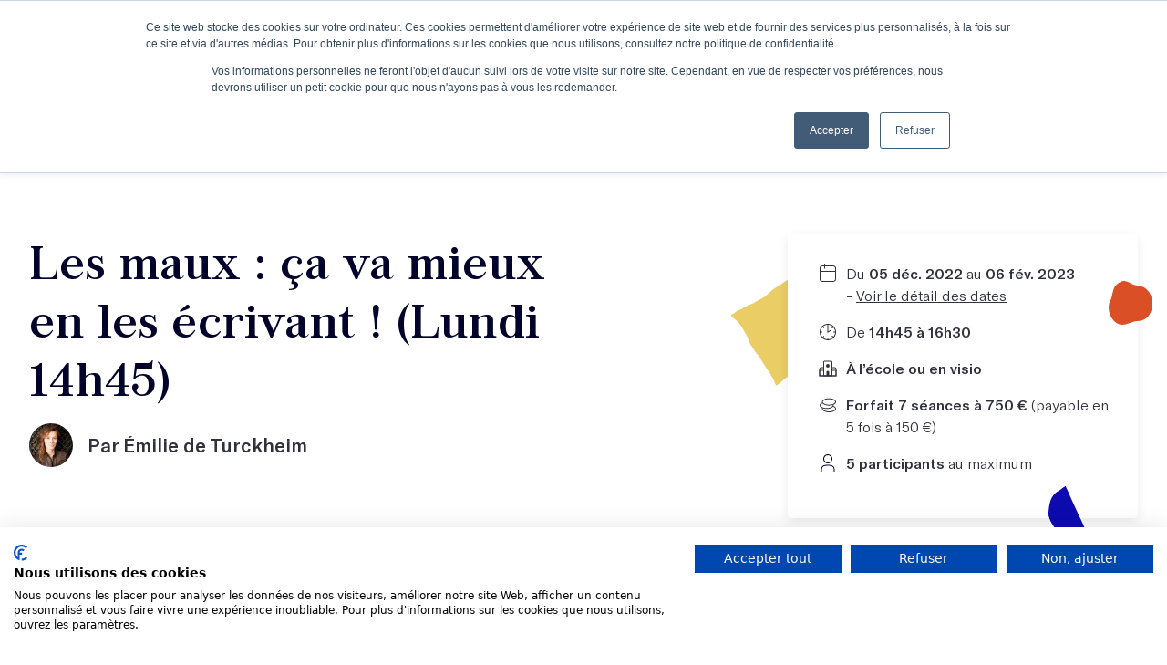

--- FILE ---
content_type: text/html; charset=utf-8
request_url: https://lesmots.co/ateliers-ecriture/les-maux-ca-va-mieux-en-les-ecrivant-lundi-15h30
body_size: 10726
content:
<!DOCTYPE html><html lang="fr"><head><meta charset="utf-8" /><meta content="width=device-width, initial-scale=1, shrink-to-fit=no" name="viewport" /><meta content="ie=edge" http-equiv="x-ua-compatible" /><meta content="pWeChQ1wXEKkjwwE6aXMrPXOiYJ-xiCtraY26grMwqg" name="google-site-verification" /><title>Les maux : ça va mieux en les écrivant ! (lundi 14h45)</title><meta content="Émilie De Turckheim" name="author" /><meta content="Mettre des mots sur vos maux ; c&#39;est ce que vous propose l&#39;autrice Emilie De Turckheim lors d&#39;un atelier d&#39;écriture qui se déroulera chez elle, cadre rassurant." name="description" /><!-- twitter --><meta content="summary_large_image" name="twitter:card" /><meta content="@_lesmots_" name="twitter:site" /><meta content="@_lesmots_" name="twitter:creator" /><meta content="Les maux : ça va mieux en les écrivant ! (lundi 14h45)" name="twitter:title" /><meta content="Mettre des mots sur vos maux ; c&amp;#39;est ce que vous propose l&amp;#39;autrice Emilie De Turckheim lo..." name="twitter:description" /><meta content="https://lesmots.co/uploads/course/1714/xxl_fd4c9386.jpg" name="twitter:image" /><!-- Facebook and others http://ogp.me/ --><meta content="fr_FR" property="og:locale" /><meta content="https://lesmots.co/ateliers-ecriture/les-maux-ca-va-mieux-en-les-ecrivant-lundi-15h30" property="og:url" /><meta content="Les maux : ça va mieux en les écrivant ! (lundi 14h45)" property="og:title" /><meta content="Mettre des mots sur vos maux ; c&#39;est ce que vous propose l&#39;autrice Emilie De Turckheim lors d&#39;un ..." property="og:description" /><meta content="https://lesmots.co/uploads/course/1714/xxl_fd4c9386.jpg" property="og:image" /><meta content="website" property="og:type" /><script src="https://consent-eu.cookiefirst.com/sites/lesmots.co-2d9eb6d8-babe-473e-abd5-35ff92788551/consent.js"></script>
  <!-- Google Tag Manager -->
  <script>(function(w,d,s,l,i){w[l]=w[l]||[];w[l].push({'gtm.start':
  new Date().getTime(),event:'gtm.js'});var f=d.getElementsByTagName(s)[0],
  j=d.createElement(s),dl=l!='dataLayer'?'&l='+l:'';j.async=true;j.src=
  'https://www.googletagmanager.com/gtm.js?id='+i+dl;f.parentNode.insertBefore(j,f);
  })(window,document,'script','dataLayer','GTM-5JLLMR5');</script>
  <!-- End Google Tag Manager -->
<!-- Hotjar Tracking Code for https://lesmots.co -->
<script>
  (function(h,o,t,j,a,r){
      h.hj=h.hj||function(){(h.hj.q=h.hj.q||[]).push(arguments)};
      h._hjSettings={hjid:4967134,hjsv:6};
      a=o.getElementsByTagName('head')[0];
      r=o.createElement('script');r.async=1;
      r.src=t+h._hjSettings.hjid+j+h._hjSettings.hjsv;
      a.appendChild(r);
  })(window,document,'https://static.hotjar.com/c/hotjar-','.js?sv=');
</script><meta content="cs0ykpwnhv1ajanq2c99giaaaib5k8" name="facebook-domain-verification" /><meta content="noindex" name="robots" /><meta name="csrf-param" content="authenticity_token" />
<meta name="csrf-token" content="Sr5TowIEh51ioA4iT1ux2NV6MKo5ku/gsft9M6a1jEjBaT2/Yqkdt4tWoViD5j4k+7kDtSwFEPhTVozzVRPIcA==" /><link rel="stylesheet" media="screen" href="https://lesmots.co/assets/public-b669d701fa2536d241f5b29e2a61133d7bc6be2dead655f03045bb9248ad3544.css" /></head><body class="overflow-x-hidden w-screen">  <!-- Google Tag Manager (noscript) -->
  <noscript><iframe src="https://www.googletagmanager.com/ns.html?id=GTM-5JLLMR5"
  height="0" width="0" style="display:none;visibility:hidden"></iframe></noscript>
  <!-- End Google Tag Manager (noscript) -->
<script>window.dataLayer.push({"event":"view_item","ecommerce":{"items":[{"item_id":1714,"item_name":"Les maux : ça va mieux en les écrivant ! (Lundi 14h45)","item_category":"workshop","currency":"EUR","price":"750.00","quantity":1}]}})</script><nav class="fixed w-screen shadow-normal flex flex-col items-center z-30"><div class="bg-darkblue w-screen h-16 hidden lg_flex flex-row md_justify-between items-center px-4 md_px-8"><div class="flex items-center space-x-2 xl_space-x-8"><a class="btn btn--secondary h-8 items-center font-regular" href="https://meetings-eu1.hubspot.com/meetings/lesmots/conseil-atelier">J’obtiens un conseil en 15 min</a><a class="flex items-center space-x-2" href="/podcast"><svg class="w-8 h-8 fill-white"><use xlink:href="https://lesmots.co/assets/v2/illustrations-5687a7aaf4fc908dd883420330abc342701aa88a51e991bc3a480a40206676bb.svg#menu-podcast"></use></svg><p class="text-body text-white">Le podcast</p></a><a class="flex items-center space-x-2" href="/newsletter"><svg class="w-8 h-8 fill-white"><use xlink:href="https://lesmots.co/assets/v2/illustrations-5687a7aaf4fc908dd883420330abc342701aa88a51e991bc3a480a40206676bb.svg#menu-newsletter"></use></svg><p class="text-body text-white">L'infolettre</p></a></div><div class="flex items-center"><a class="btn btn--primary p-2 mr-2 flex items-center" href="/connexion"><p class="hidden lg_inline text-body font-regular text-center text-white mr-2">Se connecter</p><svg class="w-8 h-8"><use xlink:href="https://lesmots.co/assets/v2/icons-940f4ec48835b9f747415b92818888d4a4c559d6a100aff0eb2b54375742db33.svg#profile"></use></svg></a><a class="btn btn--secondary h-8 items-center mr-2 font-regular" href="/ateliers-ecriture">Je découvre les ateliers</a><a class="btn btn--primary p-2" href="/recherche"><svg class="w-8 h-8"><use xlink:href="https://lesmots.co/assets/v2/icons-940f4ec48835b9f747415b92818888d4a4c559d6a100aff0eb2b54375742db33.svg#search"></use></svg></a></div></div><div class="bg-white w-screen h-16 px-4 flex justify-center items-center"><div class="flex items-center lg_hidden"><div class="burger-button btn btn--primary p-2 mr-6"><a href="#"><svg class="w-8 h-8"><use xlink:href="https://lesmots.co/assets/v2/icons-940f4ec48835b9f747415b92818888d4a4c559d6a100aff0eb2b54375742db33.svg#burger"></use></svg></a></div></div><div class="logo w-10of12 h-full border-solid border-b-0 lg_border-b-2 border-black-400 flex justify-center items-center"><a href="/"><svg class="w-48 h-8 sm_w-52 sm_h-9"><use xlink:href="https://lesmots.co/assets/icons-652b31b209344340f24f755efb4aaa02456125e2f7fb78ff98d5eb7e385d5953.svg#logo"></use></svg></a></div></div><div class="bg-white w-screen h-14 hidden lg_flex justify-center items-center space-x-8"><div class="group relative cursor-pointer"><p class="text-body font-bold">Ateliers</p><div class="absolute pt-8 hidden group-hover_flex"><div class="flex-col bg-white shadow-normal w-max rounded overflow-hidden"><div class="flex flex-col p-6 space-y"><a class="p-2 hover_bg-black-500 flex space-x-4 rounded" href="/ateliers-ecriture"><div class="flex items-center justify-center bg-pink w-14 h-14 rounded"><svg class="w-12 h-12 fill-blue"><use xlink:href="https://lesmots.co/assets/v2/illustrations-5687a7aaf4fc908dd883420330abc342701aa88a51e991bc3a480a40206676bb.svg#menu-feather"></use></svg></div><div class="flex flex-col space-y justify-center"><p class="text-body font-bold">Découvrir tous nos ateliers</p><p class="text-caption">À Paris ou en ligne, avec des écrivains aguerris !</p></div></a><a class="p-2 hover_bg-black-500 flex space-x-4 rounded" href="/masterclasses-ecriture"><div class="flex items-center justify-center bg-pink w-14 h-14 rounded"><svg class="w-12 h-12 fill-yellow"><use xlink:href="https://lesmots.co/assets/v2/illustrations-5687a7aaf4fc908dd883420330abc342701aa88a51e991bc3a480a40206676bb.svg#menu-ipad"></use></svg></div><div class="flex flex-col space-y justify-center"><p class="text-body font-bold">Découvrir tous nos cours en vidéo</p><p class="text-caption">À suivre depuis chez vous, à votre rythme</p></div></a><a class="p-2 hover_bg-black-500 flex space-x-4 rounded" href="/abonnement"><div class="flex items-center justify-center bg-pink w-14 h-14 rounded"><svg class="w-8 h-12 fill-red"><use xlink:href="https://lesmots.co/assets/v2/illustrations-5687a7aaf4fc908dd883420330abc342701aa88a51e991bc3a480a40206676bb.svg#menu-pen"></use></svg></div><div class="flex flex-col space-y justify-center"><p class="text-body font-bold">S'abonner à l'année</p><p class="text-caption">Trois façons de profiter de l'expérience Les Mots !</p></div></a></div></div></div></div><div class="group relative cursor-pointer"><p class="text-body font-bold">Votre projet d'écriture</p><div class="absolute pt-8 hidden group-hover_flex"><div class="flex-col bg-white shadow-normal w-max rounded overflow-hidden"><div class="flex p-6 flex-col space-y"><a class="p-2 hover_bg-black-500 flex space-x-4 rounded" href="/ecrire-un-livre"><div class="flex items-center justify-center bg-pink w-14 h-14 rounded"><svg class="w-12 h-12 fill-blue"><use xlink:href="https://lesmots.co/assets/v2/illustrations-5687a7aaf4fc908dd883420330abc342701aa88a51e991bc3a480a40206676bb.svg#menu-manuscrit"></use></svg></div><div class="flex flex-col space-y justify-center"><p class="text-body font-bold">J'écris un livre</p><p class="text-caption">12 mois pour écrire et terminer votre livre</p></div></a><a class="p-2 hover_bg-black-500 flex space-x-4 rounded" href="/objectif-projet"><div class="flex items-center justify-center bg-pink w-14 h-14 rounded"><svg class="w-12 h-12 fill-yellow"><use xlink:href="https://lesmots.co/assets/v2/illustrations-5687a7aaf4fc908dd883420330abc342701aa88a51e991bc3a480a40206676bb.svg#menu-timer"></use></svg></div><div class="flex flex-col space-y justify-center"><p class="text-body font-bold">Scénario, podcast, chansons...</p><p class="text-caption">Allez au bout de vos projets artistiques et littéraires en étant suivi personnellement</p></div></a><a class="p-2 hover_bg-black-500 flex space-x-4 rounded" href="/retour-manuscrit"><div class="flex items-center justify-center bg-pink w-14 h-14 rounded"><svg class="w-12 h-12 fill-red"><use xlink:href="https://lesmots.co/assets/v2/illustrations-5687a7aaf4fc908dd883420330abc342701aa88a51e991bc3a480a40206676bb.svg#menu-glasses"></use></svg></div><div class="flex flex-col space-y justify-center"><p class="text-body font-bold">Je fais relire mes textes</p><p class="text-caption">Et je mets toutes les chances de mon côté pour publier</p></div></a></div></div></div></div><div class="group relative cursor-pointer"><p class="text-body font-bold">Écrivains</p><div class="absolute pt-8 hidden group-hover_flex"><div class="flex-col bg-white shadow-normal w-max rounded overflow-hidden"><div class="flex p-6 flex-col space-y"><a class="p-2 hover_bg-black-500 flex space-x-4 rounded" href="/ecrivains"><div class="flex items-center justify-center bg-pink w-14 h-14 rounded"><svg class="w-12 h-12 fill-red"><use xlink:href="https://lesmots.co/assets/v2/illustrations-5687a7aaf4fc908dd883420330abc342701aa88a51e991bc3a480a40206676bb.svg#menu-woman"></use></svg></div><div class="flex flex-col space-y justify-center"><p class="text-body font-bold">Nos écrivains</p><p class="text-caption">Des autrices et des auteurs renommé(e)s pour vous accompagner</p></div></a><a class="p-2 hover_bg-black-500 flex space-x-4 rounded" href="/eleves-publies"><div class="flex items-center justify-center bg-pink w-14 h-14 rounded"><svg class="w-12 h-12 fill-blue"><use xlink:href="https://lesmots.co/assets/v2/illustrations-5687a7aaf4fc908dd883420330abc342701aa88a51e991bc3a480a40206676bb.svg#menu-man"></use></svg></div><div class="flex flex-col space-y justify-center"><p class="text-body font-bold">Nos élèves publiés</p><p class="text-caption">Elles/Ils sont passé(e)s par nos ateliers</p></div></a></div></div></div></div><div class="group relative cursor-pointer"><p class="text-body font-bold">L'école</p><div class="absolute pt-8 hidden group-hover_flex"><div class="flex-col bg-white shadow-normal w-max rounded overflow-hidden"><div class="flex p-6 flex-col space-y"><a class="p-2 hover_bg-black-500 flex space-x-4 rounded" href="/ecole-ecriture"><div class="flex items-center justify-center bg-pink w-14 h-14 rounded"><svg class="w-12 h-12 fill-yellow"><use xlink:href="https://lesmots.co/assets/v2/illustrations-5687a7aaf4fc908dd883420330abc342701aa88a51e991bc3a480a40206676bb.svg#menu-heart"></use></svg></div><div class="flex flex-col space-y justify-center"><p class="text-body font-bold">Qui sommes-nous ?</p><p class="text-caption">Découvrez notre histoire et notre équipe</p></div></a><a class="p-2 hover_bg-black-500 flex space-x-4 rounded" href="/evenements"><div class="flex items-center justify-center bg-pink w-14 h-14 rounded"><svg class="w-12 h-12"><use xlink:href="https://lesmots.co/assets/v2/illustrations-5687a7aaf4fc908dd883420330abc342701aa88a51e991bc3a480a40206676bb.svg#menu-calendar"></use></svg></div><div class="flex flex-col space-y justify-center"><p class="text-body font-bold">Nos événements</p><p class="text-caption">Rejoignez-nous pour un événement littéraire ou informatif</p></div></a><a class="p-2 hover_bg-black-500 flex space-x-4 rounded" href="/convictions"><div class="flex items-center justify-center bg-pink w-14 h-14 rounded"><svg class="w-12 h-12"><use xlink:href="https://lesmots.co/assets/v2/illustrations-5687a7aaf4fc908dd883420330abc342701aa88a51e991bc3a480a40206676bb.svg#menu-convictions"></use></svg></div><div class="flex flex-col space-y justify-center"><p class="text-body font-bold">Nos convictions</p><p class="text-caption">Parce que tout commence là...</p></div></a><a class="p-2 hover_bg-black-500 flex space-x-4 rounded" href="/contact"><div class="flex items-center justify-center bg-pink w-14 h-14 rounded"><svg class="w-12 h-12"><use xlink:href="https://lesmots.co/assets/v2/illustrations-5687a7aaf4fc908dd883420330abc342701aa88a51e991bc3a480a40206676bb.svg#menu-chat"></use></svg></div><div class="flex flex-col space-y justify-center"><p class="text-body font-bold">Contactez-nous</p><p class="text-caption">Passez-nous voir à l'école !</p></div></a></div><div class="flex flex-col bg-black-500 p-6 space-y-4"><p class="text-body font-bold text-darkblue uppercase">Nous suivre</p><div class="flex justify-between"><a href="https://www.instagram.com/lesmots.co/" target="_blank"><svg class="w-8 h-8 fill-darkblue"><use xlink:href="https://lesmots.co/assets/v2/icons-940f4ec48835b9f747415b92818888d4a4c559d6a100aff0eb2b54375742db33.svg#instagram"></use></svg></a><a href="https://www.linkedin.com/company/les-mots-co/" target="_blank"><svg class="w-8 h-8 fill-darkblue"><use xlink:href="https://lesmots.co/assets/v2/icons-940f4ec48835b9f747415b92818888d4a4c559d6a100aff0eb2b54375742db33.svg#linkedin"></use></svg></a><a href="https://fr-fr.facebook.com/lesmots.co/" target="_blank"><svg class="w-8 h-8 fill-darkblue"><use xlink:href="https://lesmots.co/assets/v2/icons-940f4ec48835b9f747415b92818888d4a4c559d6a100aff0eb2b54375742db33.svg#facebook"></use></svg></a><a href="https://www.youtube.com/channel/UCt7Fp13qnhAzsD1_T_5wtqA" target="_blank"><svg class="w-8 h-8 fill-darkblue"><use xlink:href="https://lesmots.co/assets/v2/icons-940f4ec48835b9f747415b92818888d4a4c559d6a100aff0eb2b54375742db33.svg#youtube"></use></svg></a><a href="https://twitter.com/_LesMots_" target="_blank"><svg class="w-8 h-8 fill-darkblue"><use xlink:href="https://lesmots.co/assets/v2/icons-940f4ec48835b9f747415b92818888d4a4c559d6a100aff0eb2b54375742db33.svg#twitter"></use></svg></a><a href="https://www.pinterest.fr/LesMotsecriture/ " target="_blank"><svg class="w-8 h-8 fill-darkblue"><use xlink:href="https://lesmots.co/assets/v2/icons-940f4ec48835b9f747415b92818888d4a4c559d6a100aff0eb2b54375742db33.svg#pinterest"></use></svg></a><a href="https://www.tiktok.com/@lesmots.co" target="_blank"><svg class="w-8 h-8 fill-darkblue"><use xlink:href="https://lesmots.co/assets/v2/icons-940f4ec48835b9f747415b92818888d4a4c559d6a100aff0eb2b54375742db33.svg#tiktok"></use></svg></a></div></div></div></div></div><div class="group relative cursor-pointer"><p class="text-body font-bold">Formations</p><div class="absolute pt-8 hidden group-hover_flex"><div class="flex-col bg-white shadow-normal w-max rounded overflow-hidden"><div class="flex p-6 flex-col space-y"><a class="p-2 hover_bg-black-500 flex space-x-4 rounded" href="/programmes-certifiants-ecriture"><div class="flex items-center justify-center bg-pink w-14 h-14 rounded"><svg class="w-12 h-12 fill-red"><use xlink:href="https://lesmots.co/assets/v2/illustrations-5687a7aaf4fc908dd883420330abc342701aa88a51e991bc3a480a40206676bb.svg#menu-boost"></use></svg></div><div class="flex flex-col space-y justify-center"><p class="text-body font-bold">Découvrir notre formation certifiante</p><p class="text-caption">Un parcours éligible au CPF</p></div></a><a class="p-2 hover_bg-black-500 flex space-x-4 rounded" href="/entreprises"><div class="flex items-center justify-center bg-pink w-14 h-14 rounded"><svg class="w-12 h-12 fill-red"><use xlink:href="https://lesmots.co/assets/v2/illustrations-5687a7aaf4fc908dd883420330abc342701aa88a51e991bc3a480a40206676bb.svg#menu-tie"></use></svg></div><div class="flex flex-col space-y justify-center"><p class="text-body font-bold">Découvrir nos formations en entreprise</p><p class="text-caption">8 formations pensées pour vos collaborateurs</p></div></a></div></div></div></div><div class="group relative cursor-pointer"><p class="text-body font-bold">Financement</p><div class="absolute pt-8 hidden group-hover_flex"><div class="flex-col bg-white shadow-normal w-max rounded overflow-hidden"><div class="flex p-6 flex-col space-y"><a class="p-2 hover_bg-black-500 flex space-x-4 rounded" href="/financement"><div class="flex items-center justify-center bg-pink w-14 h-14 rounded"><svg class="w-12 h-12 fill-blue"><use xlink:href="https://lesmots.co/assets/v2/illustrations-5687a7aaf4fc908dd883420330abc342701aa88a51e991bc3a480a40206676bb.svg#money-bag"></use></svg></div><div class="flex flex-col space-y justify-center"><p class="text-body font-bold">Vos possibilités de financement</p><p class="text-caption">OPCO et CPF, c'est possible</p></div></a></div></div></div></div></div></nav><div class="black-overlay bg-black-100 w-screen h-screen bg-opacity-80 backdrop-blur-sm fixed z-40 hidden"></div><div class="side-menu bg-white h-screen z-50 fixed w-screen"><div class="flex flex-col bg-white p-10 items-start"><div class="flex items-center justify-between w-full"><div class="logo h-full flex items-center"><a href="/"><svg class="w-56 h-10"><use xlink:href="https://lesmots.co/assets/icons-652b31b209344340f24f755efb4aaa02456125e2f7fb78ff98d5eb7e385d5953.svg#logo"></use></svg></a></div><a class="close-button" href="#"><svg class="w-8 h-8 fill-black-100"><use xlink:href="https://lesmots.co/assets/v2/icons-940f4ec48835b9f747415b92818888d4a4c559d6a100aff0eb2b54375742db33.svg#close"></use></svg></a></div><div class="flex mt-4"><a class="btn btn--primary p-2 mr-2 flex items-center" href="/connexion"><p class="hidden lg_inline text-body font-regular text-center text-white mr-2">Se connecter</p><svg class="w-8 h-8"><use xlink:href="https://lesmots.co/assets/v2/icons-940f4ec48835b9f747415b92818888d4a4c559d6a100aff0eb2b54375742db33.svg#profile"></use></svg></a><a class="btn btn--primary p-2" href="/recherche"><svg class="w-8 h-8"><use xlink:href="https://lesmots.co/assets/v2/icons-940f4ec48835b9f747415b92818888d4a4c559d6a100aff0eb2b54375742db33.svg#search"></use></svg></a></div></div><div class="flex flex-col px-10 overflow-y-scroll specific-menu-height"><div class="flex items-start mb-8 flex-col space-y-4"><h4 class="text-h4 w-full">Ateliers</h4><div class="flex flex-col w-full space-y-4"><a class="text-body font-light" href="/ateliers-ecriture">Découvrir tous nos ateliers</a><a class="text-body font-light" href="/masterclasses-ecriture">Découvrir tous nos cours en vidéo</a><a class="text-body font-light" href="/abonnement">S&#39;abonner à l&#39;année</a></div></div><div class="flex items-start mb-8 flex-col space-y-4"><h4 class="text-h4 w-full">Votre projet d'écriture</h4><div class="flex flex-col w-full space-y-4"><a class="text-body font-light" href="/ecrire-un-livre">J&#39;écris un livre</a><a class="text-body font-light" href="/objectif-projet">Scénario, podcast, chansons...</a><a class="text-body font-light" href="/retour-manuscrit">Je fais relire mes textes</a></div></div><div class="flex items-start mb-8 flex-col space-y-4"><h4 class="text-h4 w-full">Écrivains</h4><div class="flex flex-col w-full space-y-4"><a class="text-body font-light" href="/ecrivains">Nos écrivains</a><a class="text-body font-light" href="/eleves-publies">Nos élèves publiés</a></div></div><div class="flex items-start mb-8 flex-col space-y-4"><h4 class="text-h4 w-full">L'école</h4><div class="flex flex-col w-full space-y-4"><a class="text-body font-light" href="/ecole-ecriture">Qui sommes-nous ?</a><a class="text-body font-light" href="/evenements">Nos événements</a><a class="text-body font-light" href="/convictions">Nos convictions</a><a class="text-body font-light" href="/contact">Nous contacter</a></div></div><div class="flex items-start mb-8 flex-col space-y-4"><h4 class="text-h4 w-full">Formations</h4><div class="flex flex-col w-full space-y-4"><a class="text-body font-light" href="/programmes-certifiants-ecriture">Découvrir notre formation certifiante</a><a class="text-body font-light" href="/entreprises">Découvrir nos formations en entreprise</a></div></div><div class="flex items-start mb-8 flex-col space-y-4"><h4 class="text-h4 w-full">Financement</h4><div class="flex flex-col w-full space-y-4"><a class="text-body font-light" href="/financement">Vos possibilités de financement</a></div></div><div class="flex items-start mb-8 flex-col space-y-4"><h4 class="text-h4 w-full">Nos conseils d'écriture</h4><div class="flex flex-col w-full space-y-4"><a class="text-body font-light" href="/podcast">Le podcast</a><a class="text-body font-light" href="/newsletter">L&#39;infolettre</a><a class="text-body font-light" href="/blog">Le blog</a></div></div><div class="flex items-start mb-8 flex-col space-y-4"><h4 class="text-h4 w-full">Nous suivre</h4><div class="flex w-full flex-wrap gap-4"><a href="https://www.instagram.com/lesmots.co/" target="_blank"><svg class="w-8 h-8 fill-darkblue"><use xlink:href="https://lesmots.co/assets/v2/icons-940f4ec48835b9f747415b92818888d4a4c559d6a100aff0eb2b54375742db33.svg#instagram"></use></svg></a><a href="https://www.linkedin.com/company/les-mots-co/" target="_blank"><svg class="w-8 h-8 fill-darkblue"><use xlink:href="https://lesmots.co/assets/v2/icons-940f4ec48835b9f747415b92818888d4a4c559d6a100aff0eb2b54375742db33.svg#linkedin"></use></svg></a><a href="https://fr-fr.facebook.com/lesmots.co/" target="_blank"><svg class="w-8 h-8 fill-darkblue"><use xlink:href="https://lesmots.co/assets/v2/icons-940f4ec48835b9f747415b92818888d4a4c559d6a100aff0eb2b54375742db33.svg#facebook"></use></svg></a><a href="https://www.youtube.com/channel/UCt7Fp13qnhAzsD1_T_5wtqA" target="_blank"><svg class="w-8 h-8 fill-darkblue"><use xlink:href="https://lesmots.co/assets/v2/icons-940f4ec48835b9f747415b92818888d4a4c559d6a100aff0eb2b54375742db33.svg#youtube"></use></svg></a><a href="https://twitter.com/_LesMots_" target="_blank"><svg class="w-8 h-8 fill-darkblue"><use xlink:href="https://lesmots.co/assets/v2/icons-940f4ec48835b9f747415b92818888d4a4c559d6a100aff0eb2b54375742db33.svg#twitter"></use></svg></a><a href="https://www.pinterest.fr/LesMotsecriture/ " target="_blank"><svg class="w-8 h-8 fill-darkblue"><use xlink:href="https://lesmots.co/assets/v2/icons-940f4ec48835b9f747415b92818888d4a4c559d6a100aff0eb2b54375742db33.svg#pinterest"></use></svg></a><a href="https://www.tiktok.com/@lesmots.co" target="_blank"><svg class="w-8 h-8 fill-darkblue"><use xlink:href="https://lesmots.co/assets/v2/icons-940f4ec48835b9f747415b92818888d4a4c559d6a100aff0eb2b54375742db33.svg#tiktok"></use></svg></a></div></div></div></div><div class="pt-20 sm_pt-44 overflow-x-clip"><div data-course-slug="les-maux-ca-va-mieux-en-les-ecrivant-lundi-15h30" id="course-content"><div id="hubspot-launcher"></div><div id="content-container"></div><div id="popup-hubspot"><div class="black-overlay bg-black-100 w-screen h-screen bg-opacity-80 backdrop-blur-sm fixed top-0 left-0 z-40 hidden"></div><div class="hubspot-container hidden w-screen h-screen fixed top-0 left-0 z-50 flex justify-center items-start p-2 sm_p-8 lg_py-8 pointer-events-none overflow-auto"><div class="hubspot bg-white shadow-normal w-full max-w-6xl h-auto flex-col pointer-events-auto relative p-6 rounded-xl"><button class="close-btn absolute top-4 right-4 text-2xl font-bold">×</button><div id="hubspot-form"></div></div></div></div><div class="mt-0 lg_mt-20 mb-20 container mx-auto px-4 lg_px-8"><div class="twelve-col-grid items-start mb-24"><div class="col-span-full lg_col-span-5 xl_col-span-6 mt-8 lg_mt-0"><h1 class="text-h1 mb-4">Les maux : ça va mieux en les écrivant ! (Lundi 14h45)</h1><div class="teacher_infos"><div class="flex items-center mb-4 md_mb-8 lg_last_mb-16 flex-col-reverse sm_flex-row"><a class="flex items-center mb-2" href="/ecrivains/emilie-de-turckheim"><img class="w-12 h-12 rounded-full shrink-0" alt="Émilie de  Turckheim" src="https://lesmots.co/uploads/user/2632/largeportrait_475f624d.jpg" /><p class="text-h4 font-bold ml-4">Par Émilie de  Turckheim</p></a></div></div><div class="w-full flex flex-wrap gap-8 justify-start items-start mb-6" id="course-selector-container"><div class="w-full flex flex-wrap gap-8 justify-start items-start mb-6" id="course-selector-container"></div></div><div class="items-center space-x-4 mb-16 hidden lg_flex"><a class="btn btn--primary opacity-50">Atelier complet</a><a class="underline" data-tf-iframe-props="title=Liste d&#39;attente - Désistements/prochaines sessions" data-tf-medium="snippet" data-tf-popup="UgyW1DuO">S&#39;inscrire à la liste d&#39;attente</a><script src="//embed.typeform.com/next/embed.js"></script></div><div class="card mb-12 flex lg_hidden"><div class="flex flex-col p-8 md_flex-row flex-wrap"><div class="flex flex-row mb-4 w-full"><svg class="fill-black-200 mr-2 w-6 h-6 shrink-0"><use xlink:href="https://lesmots.co/assets/v2/icons-940f4ec48835b9f747415b92818888d4a4c559d6a100aff0eb2b54375742db33.svg#calendar"></use></svg><p class="text-body">Du <span class="font-bold">05 déc. 2022 </span>au <span class="font-bold"> 06 fév. 2023 </span>- <a class="span underline" href="#scroll">Voir le détail des dates</a></p></div><div class="flex flex-row mb-4 w-full"><svg class="fill-black-200 mr-2 w-6 h-6 shrink-0"><use xlink:href="https://lesmots.co/assets/v2/icons-940f4ec48835b9f747415b92818888d4a4c559d6a100aff0eb2b54375742db33.svg#clock"></use></svg><p class="text-body">De <span class="font-bold">14h45 à 16h30</span></p></div><div class="flex flex-row mb-4 w-full"><svg class="fill-black-200 mr-2 w-6 h-6 shrink-0"><use xlink:href="https://lesmots.co/assets/v2/icons-940f4ec48835b9f747415b92818888d4a4c559d6a100aff0eb2b54375742db33.svg#school"></use></svg><p class="text-body font-bold">À l’école ou en visio</p></div><div class="flex flex-row mb-4 w-full"><svg class="fill-black-200 mr-2 w-6 h-6 shrink-0"><use xlink:href="https://lesmots.co/assets/v2/icons-940f4ec48835b9f747415b92818888d4a4c559d6a100aff0eb2b54375742db33.svg#money"></use></svg><p class="text-body"><span class="font-bold">Forfait 7 séances à 750 € </span> (payable en 5 fois à 150 €)</p></div><div class="flex flex-row mb-4 w-full"><svg class="fill-black-200 mr-2 w-6 h-6 shrink-0"><use xlink:href="https://lesmots.co/assets/v2/icons-940f4ec48835b9f747415b92818888d4a4c559d6a100aff0eb2b54375742db33.svg#participant"></use></svg><p class="text-body"><span class="font-bold">5 participants</span> au maximum</p></div></div></div><div class="flex flex-col relative atelier-desc"><p class="text-body mb-6"><p><em>Vous pouvez choisir votre horaire parmi 5 créneaux : lundi 12h - 13h45 // lundi 14h45 - 16h30 // mardi : 9h45-11h30 // mardi : 12h15-14h // mardi : 14h30-16h15.&nbsp;Une fois votre inscription effectuée, nous vous contacterons pour que vous nous indiquiez votre choix.</em></p><p><br></p><p><br></p><h3>«Je sais pas pourquoi, mais ce que j’écris ici, j’ai jamais réussi à le dire chez mon psy !»</h3><p>Cette phrase, j'ai dû l'entendre cinquante fois au cours des ateliers d’<em>écriture autobiographique</em>&nbsp;que j’anime régulièrement chez Les Mots.&nbsp;</p><p><br></p><p>Quand la parole est bloquée, l’écriture, elle, parvient à mettre des mots. Des mots sur les moments oubliés de l’enfance, les peurs qui fragilisent, les relations blessantes, et tous les moments difficiles de la vie. Si l’écriture a cette capacité extraordinaire, c’est parce que le processus de création littéraire emprunte des&nbsp;<em>chemins de traverse</em>&nbsp;: le jeu de la fiction, la mise en scène de soi, l’invention de nouveaux personnages ou le langage poétique. C’est précisément par ce&nbsp;<em>jeu</em>, par ces voyages romanesques, ces décalages, que ce qui était bloqué trouve le moyen de se dire et de se libérer.&nbsp;</p><p><br></p><p>Pour que cette expérience d’écriture autobiographique se déroule dans un climat de confiance et d’écoute privilégié, nous vous proposons un atelier&nbsp;en tout petit comité, dans un environnement intime et chaleureux : pas plus de 5 participant(e)s autour d’une tasse de thé ou de café, dans mon salon plein de livres et de plantes, donnant sur une rue pavée merveilleusement calme*.</p><p><br></p><p>Qu’on se le dise, ces micro-ateliers peuvent nous chambouler un peu, beaucoup, passionnément...! Je les recommande donc aux personnes qui ont le désir de faire un grand plongeon littéraire pour explorer et démêler ce qui demeure noué au fond d’elles.&nbsp;</p><p><br></p><p><br></p><p><em>*L'appartement d'Émilie est situé dans le 5e&nbsp;arrondissement de Paris, à une station de métro de l’école Les Mots.&nbsp;</em><strong><em>Elle vous y attend en personne, il n'y a pas de visioconférence pour cet atelier</em></strong><em>.</em></p></p><p class="text-body italic my-6">(Page mise à jour le :  4 juin 2024)</p></div><h2 class="text-h2 mb-2 lg_mt-16" id="scroll">Calendrier des séances</h2><p class="text-body mb-4">Retrouvez ici les dates et horaires de toutes les séances de votre atelier !</p><div class="flex flex-col flex-wrap max-h-96 overflow-x-scroll"><div class="flex mb-8 w-full sm_w-1of2 items-center relative"><div class="h-10 border-l border-black-300 border-dashed absolute left-3 top-8"></div><svg class="fill-black-300 mr-4 w-6 h-6 shrink-0"><use xlink:href="https://lesmots.co/assets/v2/icons-940f4ec48835b9f747415b92818888d4a4c559d6a100aff0eb2b54375742db33.svg#calendar"></use></svg><div class="flex flex-col max-height-10"><p class="text-body">Lundi 05 décembre 2022</p><p class="text-caption">14h45 - 16h30 (Séance avec l&#39;auteur)</p></div></div><div class="flex mb-8 w-full sm_w-1of2 items-center relative"><div class="h-10 border-l border-black-300 border-dashed absolute left-3 top-8"></div><svg class="fill-black-300 mr-4 w-6 h-6 shrink-0"><use xlink:href="https://lesmots.co/assets/v2/icons-940f4ec48835b9f747415b92818888d4a4c559d6a100aff0eb2b54375742db33.svg#calendar"></use></svg><div class="flex flex-col max-height-10"><p class="text-body">Lundi 12 décembre 2022</p><p class="text-caption">14h45 - 16h30 (Séance avec l&#39;auteur)</p></div></div><div class="flex mb-8 w-full sm_w-1of2 items-center relative"><div class="h-10 border-l border-black-300 border-dashed absolute left-3 top-8"></div><svg class="fill-black-300 mr-4 w-6 h-6 shrink-0"><use xlink:href="https://lesmots.co/assets/v2/icons-940f4ec48835b9f747415b92818888d4a4c559d6a100aff0eb2b54375742db33.svg#calendar"></use></svg><div class="flex flex-col max-height-10"><p class="text-body">Lundi 09 janvier 2023</p><p class="text-caption">14h45 - 16h30 (Séance avec l&#39;auteur)</p></div></div><div class="flex mb-8 w-full sm_w-1of2 items-center relative"><div class="h-10 border-l border-black-300 border-dashed absolute left-3 top-8"></div><svg class="fill-black-300 mr-4 w-6 h-6 shrink-0"><use xlink:href="https://lesmots.co/assets/v2/icons-940f4ec48835b9f747415b92818888d4a4c559d6a100aff0eb2b54375742db33.svg#calendar"></use></svg><div class="flex flex-col max-height-10"><p class="text-body">Lundi 16 janvier 2023</p><p class="text-caption">14h45 - 16h30 (Séance avec l&#39;auteur)</p></div></div><div class="flex mb-8 w-full sm_w-1of2 items-center relative"><svg class="fill-black-300 mr-4 w-6 h-6 shrink-0"><use xlink:href="https://lesmots.co/assets/v2/icons-940f4ec48835b9f747415b92818888d4a4c559d6a100aff0eb2b54375742db33.svg#calendar"></use></svg><div class="flex flex-col max-height-10"><p class="text-body">Lundi 23 janvier 2023</p><p class="text-caption">14h45 - 16h30 (Séance avec l&#39;auteur)</p></div></div><div class="flex mb-8 w-full sm_w-1of2 items-center relative"><div class="h-10 border-l border-black-300 border-dashed absolute left-3 top-8"></div><svg class="fill-black-300 mr-4 w-6 h-6 shrink-0"><use xlink:href="https://lesmots.co/assets/v2/icons-940f4ec48835b9f747415b92818888d4a4c559d6a100aff0eb2b54375742db33.svg#calendar"></use></svg><div class="flex flex-col max-height-10"><p class="text-body">Lundi 30 janvier 2023</p><p class="text-caption">14h45 - 16h30 (Séance avec l&#39;auteur)</p></div></div><div class="flex mb-8 w-full sm_w-1of2 items-center relative"><svg class="fill-black-300 mr-4 w-6 h-6 shrink-0"><use xlink:href="https://lesmots.co/assets/v2/icons-940f4ec48835b9f747415b92818888d4a4c559d6a100aff0eb2b54375742db33.svg#calendar"></use></svg><div class="flex flex-col max-height-10"><p class="text-body">Lundi 06 février 2023</p><p class="text-caption">14h45 - 16h30 (Séance avec l&#39;auteur)</p></div></div></div></div><div class="col-span-full lg_col-span-3 xl_col-span-4 xl_col-start-9 sticky top-48 lg_flex flex-col hidden"><svg class="absolute w-24 xl_w-32 h-24 xl_h-32 -left-8 xl_-left-16 top-10 fill-yellow rotate-12"><use xlink:href="https://lesmots.co/assets/v2/illustrations-5687a7aaf4fc908dd883420330abc342701aa88a51e991bc3a480a40206676bb.svg#losange"></use></svg><div class="card mb-12 relative overflow-visible"><svg class="absolute w-8 h-16 right-1of6 -bottom-8 fill-blue -rotate-24"><use xlink:href="https://lesmots.co/assets/v2/illustrations-5687a7aaf4fc908dd883420330abc342701aa88a51e991bc3a480a40206676bb.svg#half-circle"></use></svg><svg class="fill-red absolute -right-4 top-1of6 w-12 h-12"><use xlink:href="https://lesmots.co/assets/v2/illustrations-5687a7aaf4fc908dd883420330abc342701aa88a51e991bc3a480a40206676bb.svg#almost-circle"></use></svg><div class="flex md_flex-col p-8 overflow-x-scroll"><div class="flex flex-row mb-4 w-full"><svg class="fill-black-200 mr-2 w-6 h-6 shrink-0"><use xlink:href="https://lesmots.co/assets/v2/icons-940f4ec48835b9f747415b92818888d4a4c559d6a100aff0eb2b54375742db33.svg#calendar"></use></svg><p class="text-body">Du <span class="font-bold">05 déc. 2022 </span>au <span class="font-bold"> 06 fév. 2023 </span>- <a class="span underline" href="#scroll">Voir le détail des dates</a></p></div><div class="flex flex-row mb-4 w-full"><svg class="fill-black-200 mr-2 w-6 h-6 shrink-0"><use xlink:href="https://lesmots.co/assets/v2/icons-940f4ec48835b9f747415b92818888d4a4c559d6a100aff0eb2b54375742db33.svg#clock"></use></svg><p class="text-body">De <span class="font-bold">14h45 à 16h30</span></p></div><div class="flex flex-row mb-4 w-full"><svg class="fill-black-200 mr-2 w-6 h-6 shrink-0"><use xlink:href="https://lesmots.co/assets/v2/icons-940f4ec48835b9f747415b92818888d4a4c559d6a100aff0eb2b54375742db33.svg#school"></use></svg><p class="text-body font-bold">À l’école ou en visio</p></div><div class="flex flex-row mb-4 w-full"><svg class="fill-black-200 mr-2 w-6 h-6 shrink-0"><use xlink:href="https://lesmots.co/assets/v2/icons-940f4ec48835b9f747415b92818888d4a4c559d6a100aff0eb2b54375742db33.svg#money"></use></svg><p class="text-body text-center md_text-left"><span class="font-bold">Forfait 7 séances à 750 € </span>(payable en 5 fois à 150 €)</p></div><div class="flex flex-row mb-4 w-full"><svg class="fill-black-200 mr-2 w-6 h-6 shrink-0"><use xlink:href="https://lesmots.co/assets/v2/icons-940f4ec48835b9f747415b92818888d4a4c559d6a100aff0eb2b54375742db33.svg#participant"></use></svg><p class="text-body"><span class="font-bold">5 participants</span> au maximum</p></div></div></div><div class="items-center space-y-4 mb-8 flex-col flex"><a class="btn btn--primary opacity-50 w-full">Atelier complet</a><a class="underline" data-tf-iframe-props="title=Liste d&#39;attente - Désistements/prochaines sessions" data-tf-medium="snippet" data-tf-popup="UgyW1DuO">S&#39;inscrire à la liste d&#39;attente</a><script src="//embed.typeform.com/next/embed.js"></script></div></div></div><div class="bg-white fixed p-4 bottom-0 left-0 w-full z-30 flex lg_hidden shadow-normal"><div class="items-center space-y-4 flex-col flex w-full"><a class="btn btn--primary opacity-50 w-full">Atelier complet</a><a class="underline" data-tf-iframe-props="title=Liste d&#39;attente - Désistements/prochaines sessions" data-tf-medium="snippet" data-tf-popup="UgyW1DuO">S&#39;inscrire à la liste d&#39;attente</a><script src="//embed.typeform.com/next/embed.js"></script></div></div><div class="hidden"></div></div><div class="bg-darkblue mb-32 pb-4 relative overflow-x-clip"><svg class="fill-darkblue splash-sm-up"><use xlink:href="https://lesmots.co/assets/v2/splash-paint-01ea9cd9bf584b557fbaef3fcabfa25ec04a492baca8286ffb11a60bb801bc3e.svg#sm-up-1"></use></svg><svg class="fill-darkblue splash-lg-down"><use xlink:href="https://lesmots.co/assets/v2/splash-paint-01ea9cd9bf584b557fbaef3fcabfa25ec04a492baca8286ffb11a60bb801bc3e.svg#lg-down-3"></use></svg><div class="py-8 container mx-auto px-4 lg_px-8"><div class="twelve-col-grid"><div class="col-span-full lg_col-span-6 lg_col-start-2 xl_col-span-8 xl_col-start-3 mb-2 flex flex-col items-center"><h2 class="text-h2 text-center text-white mb-4 w-192">Avec Les Mots, votre écriture aura vraiment le déclic. Nos élèves le disent !</h2><div class="flex justify-between items-center w-80"><div class="flex justify-between items-center mr-6"><svg class="w-8 h-8 mr-2"><use xlink:href="https://lesmots.co/assets/v2/icons-940f4ec48835b9f747415b92818888d4a4c559d6a100aff0eb2b54375742db33.svg#star"></use></svg><svg class="w-8 h-8 mr-2"><use xlink:href="https://lesmots.co/assets/v2/icons-940f4ec48835b9f747415b92818888d4a4c559d6a100aff0eb2b54375742db33.svg#star"></use></svg><svg class="w-8 h-8 mr-2"><use xlink:href="https://lesmots.co/assets/v2/icons-940f4ec48835b9f747415b92818888d4a4c559d6a100aff0eb2b54375742db33.svg#star"></use></svg><svg class="w-8 h-8 mr-2"><use xlink:href="https://lesmots.co/assets/v2/icons-940f4ec48835b9f747415b92818888d4a4c559d6a100aff0eb2b54375742db33.svg#star"></use></svg><svg class="w-8 h-8"><use xlink:href="https://lesmots.co/assets/v2/icons-940f4ec48835b9f747415b92818888d4a4c559d6a100aff0eb2b54375742db33.svg#star_mixed"></use></svg></div><div class="flex flex-col justify-between items-start"><h2 class="text-h2 font-serif text-white">4,9/5</h2><p class="text-caption text-white">Avis Google</p></div></div></div><div class="testimonials-container col-span-full lg_col-span-8 xl_col-span-12 lg_col-start-1 xl_col-start-1 mt-2 md_mt_0"><div class="twelve-col-grid h-full"><div class="testimonial col-span-full flex flex-col md_flex-row justify-between items-center lg_col-span-6 lg_col-start-2 xl_col-span-8 xl_col-start-3 active"><div class="flex flex-col relative ml-0 md_ml-8"><img alt="quotes" class="absolute -z-1 -top-2" src="https://lesmots.co/assets/v2/quotes-387df39051c6e68716c3b75f123db938b7a23e67921ab5beb4f7544098a9eac1.svg" /><h3 class="relative text-h3 text-white ml-8">Alice S.</h3><p class="relative small text-white ml-8 mb-4">Janvier 2024</p><p class="relative text-white font-serif ml-8" style="line-height: 175%;">J’ai suivi plusieurs ateliers à l’école les Mots, il y a toujours eu un bon équilibre entre les temps de discussion et les temps d&#39;écriture. Les auteurs, spécifiquement Denis encadrent très bien les rencontres. Les exercices proposés étaient très féconds. J&#39;ai aussi aimé écrire entre les séances. J&#39;ai trouvé cela déterminant pour avancer, clarifier mon propos et finaliser mon manuscrit.</p></div></div><div class="testimonial col-span-full flex flex-col md_flex-row justify-between items-center lg_col-span-6 lg_col-start-2 xl_col-span-8 xl_col-start-3 hidden"><div class="flex flex-col relative ml-0 md_ml-8"><img alt="quotes" class="absolute -z-1 -top-2" src="https://lesmots.co/assets/v2/quotes-387df39051c6e68716c3b75f123db938b7a23e67921ab5beb4f7544098a9eac1.svg" /><h3 class="relative text-h3 text-white ml-8">Jean H.</h3><p class="relative small text-white ml-8 mb-4">Avril 2024</p><p class="relative text-white font-serif ml-8" style="line-height: 175%;">Cet atelier a permis de débloquer mon écriture et de faire émerger un projet perso. Il a été réellement constructif grâce à un échange personnel à la fin. Je vais continuer à suivre des ateliers d’écriture avec l’école Les Mots. Merci à Sonia Feertchak et à toute l&#39;équipe.</p></div></div><div class="testimonial col-span-full flex flex-col md_flex-row justify-between items-center lg_col-span-6 lg_col-start-2 xl_col-span-8 xl_col-start-3 hidden"><div class="flex flex-col relative ml-0 md_ml-8"><img alt="quotes" class="absolute -z-1 -top-2" src="https://lesmots.co/assets/v2/quotes-387df39051c6e68716c3b75f123db938b7a23e67921ab5beb4f7544098a9eac1.svg" /><h3 class="relative text-h3 text-white ml-8">Aurélie D.</h3><p class="relative small text-white ml-8 mb-4">Juin 2023</p><p class="relative text-white font-serif ml-8" style="line-height: 175%;">Un immense merci à Arnaud Delalande, pour la formation Apprendre à raconter une histoire. Je l’ai suivie avec un enthousiasme grandissant à chaque nouvelle leçon et en suis ressortie avec des idées claires, de vrais outils à ma disposition, une réflexion sur mon projet d&#39;écriture considérablement enrichie. Arnaud est un pédagogue exceptionnel qui allie une méthodologie riche d&#39;exemples d’auteurs spécialistes de la dramaturgie et un accompagnement de chaque participant au plus près de son projet.</p></div></div><div class="testimonial col-span-full flex flex-col md_flex-row justify-between items-center lg_col-span-6 lg_col-start-2 xl_col-span-8 xl_col-start-3 hidden"><div class="flex flex-col relative ml-0 md_ml-8"><img alt="quotes" class="absolute -z-1 -top-2" src="https://lesmots.co/assets/v2/quotes-387df39051c6e68716c3b75f123db938b7a23e67921ab5beb4f7544098a9eac1.svg" /><h3 class="relative text-h3 text-white ml-8">Isabelle</h3><p class="relative small text-white ml-8 mb-4">Mars 2025</p><p class="relative text-white font-serif ml-8" style="line-height: 175%;">J&#39;ai suivi l&#39;atelier Écrire un roman court avec Alain Teulié. J&#39;ai beaucoup apprécié ce travail qui a accompagné l&#39;écriture. Depuis, je suis arrivée au bout et je l&#39;ai relu, réécrit, je l&#39;ai déposé sur la plate-forme Édith et nous. Cet atelier m&#39;a certainement permis d&#39;aller au bout de mon projet. Ce roman est né lors de deux ateliers suivis avec Denis Michelis, autant vous dire que Les mots ont joué un rôle capital dans mon aventure !</p></div></div></div><div class="testimonial-slider-controls flex justify-center pt-2 xl_pt-4"><svg class="testimonial-slider-left-control relative fill-white w-12 h-6 cursor-pointer focus_outline-0 mr-8"><use xlink:href="https://lesmots.co/assets/v2/illustrations-5687a7aaf4fc908dd883420330abc342701aa88a51e991bc3a480a40206676bb.svg#arrow-left"></use></svg><svg class="testimonial-slider-right-control relative fill-white w-12 h-6 cursor-pointer focus_outline-0"><use xlink:href="https://lesmots.co/assets/v2/illustrations-5687a7aaf4fc908dd883420330abc342701aa88a51e991bc3a480a40206676bb.svg#arrow-right"></use></svg></div></div></div></div></div><div class="mt-0 lg_mt-20 mb-32 container mx-auto px-4 lg_px-8"><div class="twelve-col-grid"><div class="col-span-full mb-8"><h2 class="text-h2 mb-2">Des ateliers qui pourraient vous plaire</h2></div><div class="col-span-full md_col-span-2 lg_col-span-4 mb-8 flex flex-col"><a class="card card--clickable flex flex-col h-full" href="/ateliers-ecriture/creer-un-monde-imagnaire"><img alt="Créer un monde imagnaire" class="w-full h-72 shrink-0 object-cover" src="https://lesmots.co/uploads/course/3103/5f986e7c.avif" /><div class="flex items-center bg-black-100 py-2 px-4 rounded-full absolute top-4 right-4"><svg class="fill-white mr-2 w-4 h-4"><use xlink:href="https://lesmots.co/assets/v2/icons-940f4ec48835b9f747415b92818888d4a4c559d6a100aff0eb2b54375742db33.svg#calendar_small"></use></svg><p class="text-caption text-white"> 9 mai - 10 mai 2026</p></div><div class="flex flex-col p-8 justify-between h-full"><div class="flex flex-col"><h4 class="text-h4 mb-4">Créer un monde imagnaire</h4><p class="text-body mb-6">Créer un monde imaginaire : techniques avancéesQui ne connaît pas le célèbre « Luke, je suis ton père », le pouvoir terrifiant de l’Œil de Sauron ou encore la devise Winter is coming ? Des succès planétaires de S...</p></div><div class="flex items-center"><img alt="Lionel Davoust" class="rounded-full w-16 h-16" src="https://lesmots.co/uploads/user/12/smallportrait_ac55ac25.png" /><p class="text-body font-bold ml-4">avec Lionel Davoust</p></div></div></a></div><div class="col-span-full md_col-span-2 lg_col-span-4 mb-8 flex flex-col"><a class="card card--clickable flex flex-col h-full" href="/ateliers-ecriture/le-gout-des-mots-initiez-des-enfants-a-l-ecriture-creative"><img alt="Le Goût des Mots : initiez vos enfants à l&#39;écriture créative !" class="w-full h-72 shrink-0 object-cover" src="https://lesmots.co/uploads/course/2880/6ee09535.png" /><div class="flex items-center bg-black-100 py-2 px-4 rounded-full absolute top-4 right-4"><svg class="fill-white mr-2 w-4 h-4"><use xlink:href="https://lesmots.co/assets/v2/icons-940f4ec48835b9f747415b92818888d4a4c559d6a100aff0eb2b54375742db33.svg#calendar_small"></use></svg><p class="text-caption text-white">31 déc. - 31 déc. 2026</p></div><div class="flex flex-col p-8 justify-between h-full"><div class="flex flex-col"><h4 class="text-h4 mb-4">Le Goût des Mots : initiez vos enfants à l&#39;écriture créative !</h4><p class="text-body mb-6">La date du 31 décembre indiquée plus haut ne s’applique pas. Vous recevrez l’intégralité du cours dès que votre paiement aura été effectué.L&#39;écriture est un outil puissant pour aider les enfants à exprimer leurs ...</p></div><div class="flex items-center"><img alt="Les Mots" class="rounded-full w-16 h-16" src="https://lesmots.co/uploads/user/5692/smallportrait_830ea9bd.jpeg" /><p class="text-body font-bold ml-4">avec Les Mots</p></div></div></a></div><div class="col-span-full md_col-span-2 lg_col-span-4 mb-8 flex flex-col xl_flex md_hidden"><a class="card card--clickable flex flex-col h-full" href="/ateliers-ecriture/l-art-de-la-joie-ebe5a609-056c-4010-8a12-4ede3cec1b6d"><img alt="L&#39;art de la joie" class="w-full h-72 shrink-0 object-cover" src="https://lesmots.co/uploads/course/3064/711971e3.jpg" /><div class="flex items-center bg-black-100 py-2 px-4 rounded-full absolute top-4 right-4"><svg class="fill-white mr-2 w-4 h-4"><use xlink:href="https://lesmots.co/assets/v2/icons-940f4ec48835b9f747415b92818888d4a4c559d6a100aff0eb2b54375742db33.svg#calendar_small"></use></svg><p class="text-caption text-white"> 2 avr. -  5 juin 2026</p></div><div class="flex flex-col p-8 justify-between h-full"><div class="flex flex-col"><h4 class="text-h4 mb-4">L&#39;art de la joie</h4><p class="text-body mb-6">L’Art de la joie, kézako ?L’angoisse de la page blanche ne vient pas de nulle part. Nous subissons depuis l’enfance une pression écrasante dès que nous nous mettons à écrire, en raison du poids symbolique du myth...</p></div><div class="flex items-center"><img alt="Alain Guyard" class="rounded-full w-16 h-16" src="https://lesmots.co/uploads/user/19794/smallportrait_12f448bd.jpeg" /><p class="text-body font-bold ml-4">avec Alain Guyard</p></div></div></a></div><div class="col-span-full lg_col-start-2 xl_col-start-4 lg_col-span-6 relative lg_my-16 my-8"></div></div></div><div class="bg-pink mt-20 relative overflow-x-clip"><svg class="fill-pink splash-lg-up"><use xlink:href="https://lesmots.co/assets/v2/splash-paint-01ea9cd9bf584b557fbaef3fcabfa25ec04a492baca8286ffb11a60bb801bc3e.svg#lg-up-2"></use></svg><div class="pt-16 pb-24 container mx-auto"><div class="twelve-col-grid"><div class="col-span-full lg_col-span-4 lg_col-start-3 xl_col-span-6 xl_col-start-4 bg-white shadow-normal p-10 rounded mx-8 md_mx-12 lg_mx-0"><h2 class="text-h2 mb-4">Besoin d’aide pour trouver l’atelier idéal ?</h2><p class="text-body">Une question ? Un doute ? Passez nous voir à l’école, au <a href="https://www.google.com/maps/place/Les+Mots/@48.8514515,2.3445255,17z/data=!3m1!4b1!4m5!3m4!1s0x47e671e0d5d5b5bb:0x80efd5f08cb2d20a!8m2!3d48.8514515!4d2.3467142">4, rue Dante, 75005 Paris</a>.</p><p class="text-body">Vous n’êtes pas à Paris ? Discutons quand même ! Appelez-nous au 06 37 47 07 71 ou écrivez-nous à <a href="mailto:info@lesmots.co">info@lesmots.co</a>.</p><p class="text-body">À tout de suite !</p><a class="btn btn--primary mt-8" href="/votre-atelier-ideal">Nos conseils pour trouver le bon atelier</a></div></div></div><svg class="fill-blue absolute left-1of6 -top-12 md_-top-24 w-20 md_w-24 lg_w-36 h-20 md_h-24 lg_h-36"><use xlink:href="https://lesmots.co/assets/v2/illustrations-5687a7aaf4fc908dd883420330abc342701aa88a51e991bc3a480a40206676bb.svg#almost-circle"></use></svg><svg class="fill-yellow absolute -right-2 lg_right-40 bottom-32 -rotate-45 w-12 lg_w-14 h-24 lg_h-32"><use xlink:href="https://lesmots.co/assets/v2/illustrations-5687a7aaf4fc908dd883420330abc342701aa88a51e991bc3a480a40206676bb.svg#half-circle"></use></svg><svg class="fill-red absolute bottom-0 lg_-bottom-8 lg_bottom-8 left-0 rotate-45 w-8 lg_w-12 h-24 lg_h-40"><use xlink:href="https://lesmots.co/assets/v2/illustrations-5687a7aaf4fc908dd883420330abc342701aa88a51e991bc3a480a40206676bb.svg#almost-rectangle"></use></svg></div></div></div><footer class="bg-black-100 relative"><div class="py-20 container mx-auto px-4 lg_px-8"><div class="twelve-col-grid text-white"><div class="col-span-full md_col-span-2 lg_col-span-3 xl_col-span-4 mb-10 flex flex-col"><h4 class="text-h4 text-white mb-4">À propos</h4><a class="text-body underline mb-2" href="/ecole-ecriture">Qui se cache derrière Les Mots ?</a><a class="text-body underline mb-2" href="https://client.lesmots.co/knowledge">FAQ </a><a class="text-body underline mb-2" href="https://www.welcometothejungle.com/fr/companies/les-mots">Rejoindre notre équipe</a></div><div class="col-span-full md_col-span-2 lg_col-span-3 xl_col-span-4 mb-10 flex flex-col"><h4 class="text-h4 text-white mb-4">On ne se quitte plus !</h4><p class="text-body text-white"><a class="text-body underline mb-2" href="/newsletter">Cliquez ici</a> pour ne rien manquer de nos actualités, de nos ateliers, de nos nouveaux auteurs et pour recevoir des conseils d’écriture.</p></div><div class="col-span-full lg_col-span-2 xl_col-span-4 mb-10 flex flex-col"><h4 class="text-h4 text-white mb-4">Les Mots partage sa passion de l’écriture sur</h4><div class="flex flex-wrap gap-4"><a href="https://www.instagram.com/lesmots.co/" target="_blank"><svg class="w-8 h-8 fill-white"><use xlink:href="https://lesmots.co/assets/v2/icons-940f4ec48835b9f747415b92818888d4a4c559d6a100aff0eb2b54375742db33.svg#instagram"></use></svg></a><a href="https://www.linkedin.com/company/les-mots-co/" target="_blank"><svg class="w-8 h-8 fill-white"><use xlink:href="https://lesmots.co/assets/v2/icons-940f4ec48835b9f747415b92818888d4a4c559d6a100aff0eb2b54375742db33.svg#linkedin"></use></svg></a><a href="https://fr-fr.facebook.com/lesmots.co/" target="_blank"><svg class="w-8 h-8 fill-white"><use xlink:href="https://lesmots.co/assets/v2/icons-940f4ec48835b9f747415b92818888d4a4c559d6a100aff0eb2b54375742db33.svg#facebook"></use></svg></a><a href="https://www.youtube.com/channel/UCt7Fp13qnhAzsD1_T_5wtqA" target="_blank"><svg class="w-8 h-8 fill-white"><use xlink:href="https://lesmots.co/assets/v2/icons-940f4ec48835b9f747415b92818888d4a4c559d6a100aff0eb2b54375742db33.svg#youtube"></use></svg></a><a href="https://twitter.com/_LesMots_" target="_blank"><svg class="w-8 h-8 fill-white"><use xlink:href="https://lesmots.co/assets/v2/icons-940f4ec48835b9f747415b92818888d4a4c559d6a100aff0eb2b54375742db33.svg#twitter"></use></svg></a><a href="https://www.pinterest.fr/LesMotsecriture/ " target="_blank"><svg class="w-8 h-8 fill-white"><use xlink:href="https://lesmots.co/assets/v2/icons-940f4ec48835b9f747415b92818888d4a4c559d6a100aff0eb2b54375742db33.svg#pinterest"></use></svg></a><a href="https://www.tiktok.com/@lesmots.co" target="_blank"><svg class="w-8 h-8 fill-white"><use xlink:href="https://lesmots.co/assets/v2/icons-940f4ec48835b9f747415b92818888d4a4c559d6a100aff0eb2b54375742db33.svg#tiktok"></use></svg></a></div></div><div class="col-span-full md_col-span-2 lg_col-span-4 xl_col-span-6 flex flex-col md_mb-0" id="footer-contact"><h3>Et si on parlait de votre écriture&nbsp;?</h3><p>Passez nous voir à l’école, au <a href="https://www.google.com/maps/place/Les+Mots/@48.8514515,2.3445255,17z/data=!3m1!4b1!4m5!3m4!1s0x47e671e0d5d5b5bb:0x80efd5f08cb2d20a!8m2!3d48.8514515!4d2.3467142">4 rue Dante, 75005 Paris</a>.</p><p>Vous n’êtes pas à Paris&nbsp;? Discutons quand même&nbsp;! Appelez-nous au 09 78 80 21 99 ou écrivez-nous à <a href="mailto:info@lesmots.co">info@lesmots.co</a>. On vous attend !</p><p><em>L'école est </em><a href="https://client.lesmots.co/knowledge/quelle-accessibilit%C3%A9-pour-les-personnes-%C3%A0-mobilit%C3%A9-r%C3%A9duite" target="_blank"><em>accessible aux personnes en situation de handicap</em></a><em> et ouverte entre 10h et 18h.</em></p></div><div class="col-span-full md_col-span-2 lg_col-span-4 xl_col-span-6 flex flex-col"><img style="width:360px; height: auto; display: block; margin: 0 auto;" src="https://lesmots.co/assets/logo-qualiopi-513b7b325ce1b6dbeac2b6509106689673f6df73edb43f3fddb523c7fb2dba9b.png" /><div style="width: 360px; margin: 0 auto;"><p class="text-center text-white">Cliquez <a class="underline" href="https://eu1.hubs.ly/H0cnM800" target="_blank">ici</a> pour télécharger le certificat</p><p class="text-center text-white">La certification qualité a été délivrée au titre de la catégorie suivante : actions de formation.</p></div></div></div><div class="col-span-full md_col-span-12 log_col-span-12 xl_col-span-12 flex flex-col mt-6"><h4 class="text-h4 text-white mb-4">Mentions légales – CGV</h4><p class="text-body text-white mb-2">Organisme de formation enregistré sous le numéro 11755662775 auprès du préfet de région Île-de-France. Cet enregistrement ne vaut pas agrément.</p><a class="text-body text-white underline" href="/cgv">Voir les conditions générales de vente</a></div></div></footer><script src="https://lesmots.co/assets/v2/public-80bb4e22f68a5ab03e132d1798ad291f619e8fd4bbed1c4fce5dd80e514670f6.js" data-turbolinks-track="true" defer="defer"></script></body></html>

--- FILE ---
content_type: text/css
request_url: https://lesmots.co/assets/public-b669d701fa2536d241f5b29e2a61133d7bc6be2dead655f03045bb9248ad3544.css
body_size: 12232
content:
#page-cgv h1{font-size:3.1875rem;line-height:4rem}@media screen and (max-width:768px){#page-cgv h1{font-size:2.5rem;line-height:3.25rem}}#page-cgv h2{margin-bottom:1rem;margin-top:2rem;font-size:2.375rem;line-height:3.125rem}@media screen and (max-width:768px){#page-cgv h2{font-size:2rem;line-height:2.625rem}}#page-cgv h3{margin-bottom:1rem;margin-top:1rem;font-size:1.3125rem;line-height:1.875rem}#page-cgv p{font-size:1rem;line-height:1.5rem}#page-cgv strong{font-weight:500}.btn{display:flex;display:inline-flex;width:100%;justify-content:center;border-radius:.25rem;padding:.75rem 1.5rem;text-align:center;font-size:1rem;line-height:1.5rem;font-weight:500}@media (min-width:640px){.btn{width:-webkit-fit-content;width:-moz-fit-content;width:fit-content}}.btn{cursor:pointer!important}button.btn.button.btn.btn--primary{background-color:#0e114b}.btn--primary{--tw-bg-opacity:1;background-color:rgb(14 17 75/var(--tw-bg-opacity));--tw-text-opacity:1;color:rgb(255 255 255/var(--tw-text-opacity));&:disabled{cursor:not-allowed!important;opacity:.6!important}}.btn--secondary{--tw-bg-opacity:1;background-color:rgb(255 255 255/var(--tw-bg-opacity));--tw-text-opacity:1;color:rgb(14 17 75/var(--tw-text-opacity))}.btn--google{padding:12px 16px 12px 42px;background-image:url([data-uri]);background-repeat:no-repeat;background-position:12px 14px;border:1px solid #0e114b;width:100%;&:hover{box-shadow:0 -1px 0 #0000000a,0 2px 4px #00000040}}.btn--outline{border-width:1px;--tw-border-opacity:1;border-color:rgb(14 17 75/var(--tw-border-opacity));background-color:rgb(255 255 255/var(--tw-bg-opacity));font-weight:500;color:rgb(14 17 75/var(--tw-text-opacity))}.btn--delete,.btn--outline{--tw-bg-opacity:1;--tw-text-opacity:1}.btn--delete{background-color:rgb(219 79 38/var(--tw-bg-opacity));color:rgb(255 255 255/var(--tw-text-opacity))}.input{border-width:1px;--tw-border-opacity:1;border-color:rgb(223 223 226/var(--tw-border-opacity));padding:.75rem 1rem}.input--text{width:100%;border-radius:.25rem;outline-color:#0e114b}.input--checkbox{margin-right:.5rem;height:1.5rem;width:1.5rem;flex-shrink:0}.input--checkbox,.input--number{border-radius:.125rem;--tw-border-opacity:1;border-color:rgb(179 179 184/var(--tw-border-opacity));accent-color:#0e114b}.input--number{height:2rem;width:3rem;border-width:1px;padding:.5rem}.input--range{height:.25rem;border-radius:9999px;--tw-bg-opacity:1;background-color:rgb(223 223 226/var(--tw-bg-opacity))}.input--file{display:flex;cursor:pointer;flex-direction:column;align-items:center;border-radius:.25rem;border-style:dashed;--tw-border-opacity:1;border-color:rgb(179 179 184/var(--tw-border-opacity));--tw-bg-opacity:1;background-color:rgb(247 247 248/var(--tw-bg-opacity));padding-top:4rem;padding-bottom:4rem;text-align:center}.faq{display:flex;width:100%;cursor:pointer;justify-content:space-between;padding-top:1rem;padding-bottom:1rem}.faq--first{padding-top:0}.faq--last{padding-bottom:0}.tns-visually-hidden{display:none}.survey .tns-outer{flex-grow:1;overflow-y:hidden}.next[aria-disabled=true],.previous[aria-disabled=true]{opacity:.3}.card{position:relative;overflow:hidden;border-radius:.25rem;--tw-bg-opacity:1;background-color:rgb(255 255 255/var(--tw-bg-opacity));--tw-shadow:0px 4px 12px #00000014;--tw-shadow-colored:0px 4px 12px var(--tw-shadow-color);box-shadow:0 0 #0000,0 0 #0000,var(--tw-shadow);box-shadow:var(--tw-ring-offset-shadow,0 0 #0000),var(--tw-ring-shadow,0 0 #0000),var(--tw-shadow)}.card--clickable{cursor:pointer;transition-property:box-shadow;transition-timing-function:cubic-bezier(.4,0,.2,1);transition-duration:.5s}.card--clickable:hover{--tw-shadow:0px 8px 12px #0000001f;--tw-shadow-colored:0px 8px 12px var(--tw-shadow-color);box-shadow:0 0 #0000,0 0 #0000,var(--tw-shadow);box-shadow:var(--tw-ring-offset-shadow,0 0 #0000),var(--tw-ring-shadow,0 0 #0000),var(--tw-shadow)}.popup{border-radius:.25rem;--tw-bg-opacity:1;background-color:rgb(255 255 255/var(--tw-bg-opacity));--tw-shadow:0px 4px 12px #00000014;--tw-shadow-colored:0px 4px 12px var(--tw-shadow-color);box-shadow:0 0 #0000,0 0 #0000,var(--tw-shadow);box-shadow:var(--tw-ring-offset-shadow,0 0 #0000),var(--tw-ring-shadow,0 0 #0000),var(--tw-shadow)}.popup,.sorting{position:absolute;display:none;flex-direction:column}.sorting{min-width:240px;top:4rem;right:0;z-index:10;margin-left:-1px;margin-right:-1px;width:-webkit-max-content;width:-moz-max-content;width:max-content}.sorting>:not([hidden])~:not([hidden]){--tw-divide-y-reverse:0;border-top-width:calc(1px*(1 - var(--tw-divide-y-reverse)));border-bottom-width:calc(1px*var(--tw-divide-y-reverse));--tw-divide-opacity:1;border-color:rgb(223 223 226/var(--tw-divide-opacity))}.sorting{border-radius:.25rem;border-width:1px;--tw-border-opacity:1;border-color:rgb(223 223 226/var(--tw-border-opacity));--tw-shadow:0px 4px 12px #00000014;--tw-shadow-colored:0px 4px 12px var(--tw-shadow-color)}.pagination,.sorting{--tw-bg-opacity:1;background-color:rgb(255 255 255/var(--tw-bg-opacity));box-shadow:0 0 #0000,0 0 #0000,var(--tw-shadow);box-shadow:var(--tw-ring-offset-shadow,0 0 #0000),var(--tw-ring-shadow,0 0 #0000),var(--tw-shadow)}.pagination{display:flex;width:-webkit-fit-content;width:-moz-fit-content;width:fit-content;align-items:baseline;border-radius:9999px;padding:.5rem;--tw-text-opacity:1;color:rgb(1 3 42/var(--tw-text-opacity));--tw-shadow:0px 4px 12px #00000014;--tw-shadow-colored:0px 4px 12px var(--tw-shadow-color)}button.btn.button.btn .pagination .ais-Pagination-item--selected .ais-Pagination-link,button.btn.button.btn.pagination em.current{background-color:#0e114b}.pagination .ais-Pagination-item--selected .ais-Pagination-link,.pagination em.current{margin-left:.25rem;margin-right:.25rem;display:flex;height:2rem;width:2rem;align-items:center;justify-content:center;border-radius:9999px;--tw-bg-opacity:1;background-color:rgb(14 17 75/var(--tw-bg-opacity));font-style:normal;--tw-text-opacity:1;color:rgb(255 255 255/var(--tw-text-opacity))}button.btn.button.btn .pagination .ais-Pagination-item--selected .ais-Pagination-link:hover,button.btn.button.btn.pagination em.current:hover{background-color:#0e114b}.pagination .ais-Pagination-item--selected .ais-Pagination-link:hover,.pagination em.current:hover{--tw-bg-opacity:1;background-color:rgb(14 17 75/var(--tw-bg-opacity))}.pagination .ais-Pagination-item--selected .ais-Pagination-link{box-shadow:0 0 #0000!important;border-width:0!important}.pagination .ais-Pagination-link,.pagination a{margin-left:.25rem;margin-right:.25rem;display:flex;height:2rem;width:2rem;align-items:center;justify-content:center;border-radius:9999px;border-width:0;--tw-bg-opacity:1;background-color:rgb(255 255 255/var(--tw-bg-opacity))}.pagination .ais-Pagination-link:hover,.pagination a:hover{--tw-bg-opacity:1;background-color:rgb(247 247 248/var(--tw-bg-opacity))}.ais-Pagination-item+.ais-Pagination-item>.ais-Pagination-link{border-radius:9999px!important;margin-left:.25rem!important;background-image:none!important}.pagination .ais-Pagination-item--previousPage,.pagination .previous_page{display:flex;height:2rem;width:2rem;align-items:center;justify-content:center;border-radius:9999px;--tw-bg-opacity:1;background-color:rgb(247 247 248/var(--tw-bg-opacity))}.pagination .ais-Pagination-item--previousPage:hover,.pagination .previous_page:hover{--tw-bg-opacity:1;background-color:rgb(223 223 226/var(--tw-bg-opacity))}@media (min-width:768px){.pagination .ais-Pagination-item--previousPage,.pagination .previous_page{margin-right:1.5rem}}.pagination .ais-Pagination-item--nextPage .ais-Pagination-link,.pagination .ais-Pagination-item--previousPage .ais-Pagination-link{--tw-bg-opacity:1;background-color:rgb(247 247 248/var(--tw-bg-opacity))}.pagination .ais-Pagination-item--nextPage .ais-Pagination-link:hover,.pagination .ais-Pagination-item--previousPage .ais-Pagination-link:hover{--tw-bg-opacity:1;background-color:rgb(223 223 226/var(--tw-bg-opacity))}.pagination .ais-Pagination-item--nextPage,.pagination .next_page{display:flex;height:2rem;width:2rem;align-items:center;justify-content:center;border-radius:9999px;--tw-bg-opacity:1;background-color:rgb(247 247 248/var(--tw-bg-opacity))}.pagination .ais-Pagination-item--nextPage:hover,.pagination .next_page:hover{--tw-bg-opacity:1;background-color:rgb(223 223 226/var(--tw-bg-opacity))}@media (min-width:768px){.pagination .ais-Pagination-item--nextPage,.pagination .next_page{margin-left:1.5rem}}.pagination .ais-Pagination-item--firstPage,.pagination .ais-Pagination-item--lastPage{display:none}.pagination span.gap{display:flex;height:2rem;width:2rem;align-items:center;justify-content:center}.selector{margin-left:-1rem;margin-right:-1rem;display:flex;width:100vw}.selector>:not([hidden])~:not([hidden]){--tw-space-x-reverse:0;margin-right:calc(.5rem*var(--tw-space-x-reverse));margin-left:calc(.5rem*(1 - var(--tw-space-x-reverse)))}.selector{overflow-x:scroll;--tw-bg-opacity:1;background-color:rgb(247 247 248/var(--tw-bg-opacity));padding:.5rem}@media (min-width:1024px){.selector{margin-left:0;margin-right:0;width:-webkit-fit-content;width:-moz-fit-content;width:fit-content;overflow-x:hidden;border-radius:9999px}}.selector--item{display:flex;justify-content:center;white-space:nowrap;border-radius:9999px;padding:.5rem 1rem;text-align:center}.campaign,.selector--active-item{--tw-bg-opacity:1;background-color:rgb(255 255 255/var(--tw-bg-opacity));--tw-shadow:0px 4px 12px #00000014;--tw-shadow-colored:0px 4px 12px var(--tw-shadow-color);box-shadow:0 0 #0000,0 0 #0000,var(--tw-shadow);box-shadow:var(--tw-ring-offset-shadow,0 0 #0000),var(--tw-ring-shadow,0 0 #0000),var(--tw-shadow)}.campaign{display:flex;flex-direction:column;padding:2.5rem;font-size:1rem;line-height:1.5rem;width:calc(50% - 12px)}@media screen and (max-width:640px){.campaign{width:100%}}.display_archive{display:flex;flex-wrap:wrap;gap:1.5rem}.best-seller-tag{border-radius:16px}.best-seller-tag p{font-family:Archive Pro,serif}.best-seller-tag svg{width:19px;height:18px}#page-contact h1{margin-bottom:1.5rem;font-size:3.1875rem;line-height:4rem}@media screen and (max-width:768px){#page-contact h1{font-size:2.5rem;line-height:3.25rem}}#page-contact h2{margin-bottom:1rem;margin-top:2rem;font-size:2.375rem;line-height:3.125rem}@media screen and (max-width:768px){#page-contact h2{font-size:2rem;line-height:2.625rem}}#page-contact h3{margin-bottom:1rem;margin-top:1rem;font-size:1.3125rem;line-height:1.875rem}#page-contact p{margin-bottom:1rem;font-size:1rem;line-height:1.5rem}#page-contact strong{font-weight:500}#page-contact a{-webkit-text-decoration-line:underline;text-decoration-line:underline}@font-face{font-family:Archive Pro;src:url(https://lesmots.co/assets/ArchiveProSemiBold-Italic-fc206cdc001c66040d4ed706b4cacc2cd908bbd6ea3c18a7f9eee45305bc50d7.woff2) format("woff2"),url(https://lesmots.co/assets/ArchiveProSemiBold-Italic-c658cd251472569a62f49a883a5410a777f00f554280ea8b8a981e226117ab85.woff) format("woff"),url(https://lesmots.co/assets/ArchiveProSemiBold-Italic-c7cd05adb09cd162b0880703bc3b7ce480747f0734963f7d8edc19c915718535.svg#ArchiveProSemiBold-Italic) format("svg");font-weight:500;font-style:italic;font-display:swap}@font-face{font-family:Archive Pro;src:url(https://lesmots.co/assets/ArchiveProSemiBold-0f36cfd944084df6ae12e445c8d0ab9341b559c4159d59385c3e5c21034409f3.woff2) format("woff2"),url(https://lesmots.co/assets/ArchiveProSemiBold-28eca1ec42e8b9249943bee0621014b3877fa70bb5e2318f79dcc6a9aabafe73.woff) format("woff"),url(https://lesmots.co/assets/ArchiveProSemiBold-2bcd9af924d3bfe6028bb5363e2b1f764da67f51ae684f17267c72f50a7cbf02.svg#ArchiveProSemiBold) format("svg");font-weight:500;font-style:normal;font-display:swap}@font-face{font-family:GT America;src:url(https://lesmots.co/assets/GTAmerica-LightItalic-cf14279e6291465eb02bc9c7622827570f1261c148f0ddadfee0f85c1fd29faa.woff2) format("woff2"),url(https://lesmots.co/assets/GTAmerica-LightItalic-9c2c9bd6f3e08255648f42491cef18b28f12e3a17ca2c41d1bc0f4cb37990588.woff) format("woff"),url(https://lesmots.co/assets/GTAmerica-LightItalic-344ab57466520cf86d2aa0f91d9946eee264f00d81c206c14b8908f26647e585.svg#GTAmerica-LightItalic) format("svg");font-weight:100;font-style:italic;font-display:swap}@font-face{font-family:GT America;src:url(https://lesmots.co/assets/GTAmerica-Light-9f3eb43dd5b66cb404093739699fb486b622e078711017d948f70c46b99f76cd.woff2) format("woff2"),url(https://lesmots.co/assets/GTAmerica-Light-6d7693ef30aad2f2689e947df713fd3052d236af1329033993580ba3bba1598d.woff) format("woff"),url(https://lesmots.co/assets/GTAmerica-Light-5a201dd98b55f174f7d61fc833591adb6a540d2c8119537c6967bffa93e919ef.svg#GTAmerica-Light) format("svg");font-weight:100;font-style:normal;font-display:swap}@font-face{font-family:GT America;src:url(https://lesmots.co/assets/GTAmerica-Medium-26cca8de1fd73fd36a82456c9a8ab2f0242095336c2b3152a57252d25b8b3dcc.woff2) format("woff2"),url(https://lesmots.co/assets/GTAmerica-Medium-2205d5bac962f8287124e9aadd59ea7949a1411343e20a2b1a233eb2c20982e2.woff) format("woff"),url(https://lesmots.co/assets/GTAmerica-Medium-72d649e82726c9c1df23d2bcb1a56bbffc5196695f8da308419914d3ee7c205d.svg#GTAmerica-Medium) format("svg");font-weight:500;font-style:normal;font-display:swap}@font-face{font-family:GT America;src:url(https://lesmots.co/assets/GTAmerica-MediumItalic-d59cd54e7db2884c3070ec060b5cdf48faf23c4320b192e8a75ef2f68bc78e92.woff2) format("woff2"),url(https://lesmots.co/assets/GTAmerica-MediumItalic-8753b8463429fefa591eb24f43e824d50070752d698b40a1d563a8a96a8fa84a.woff) format("woff"),url(https://lesmots.co/assets/GTAmerica-MediumItalic-dde5cf212c2b9f71b9604ae65ca07af160568f3470c3b7eda1903c1e775b7ce9.svg#GTAmerica-MediumItalic) format("svg");font-weight:500;font-style:italic;font-display:swap}@font-face{font-family:GT America;src:url(https://lesmots.co/assets/GTAmerica-Regular-c2ec4abd8bacc095943389a3978d487e0e3fdc1a07e2b65440315a0541794713.woff2) format("woff2"),url(https://lesmots.co/assets/GTAmerica-Regular-112c4509f699ff23959eff34da312dae53c70f0766e8646a7009b63f1ba6c117.woff) format("woff"),url(https://lesmots.co/assets/GTAmerica-Regular-2f9df47f8b7e0b269555a62765843b4761cb891942b1a4ee14095aa33fef66f9.svg#GTAmerica-Regular) format("svg");font-weight:300;font-style:normal;font-display:swap}h1,h2,h3,h4{font-family:Archive Pro,serif;font-weight:600;color:#01032a}@media screen and (max-width:768px){.text-h1{font-size:2.5rem!important;line-height:3.25rem!important}.text-h2{font-size:2rem!important;line-height:2.625rem!important}.text-h3{font-size:1.625rem!important;line-height:2rem!important}}a,li,p{font-weight:100}a,label,li,p{font-family:GT America,sans-serif;color:#31313e}label{font-weight:300}.font-serif{font-family:Archive Pro,serif!important}.atelier-desc h1{margin-bottom:1.5rem;font-size:3.1875rem;line-height:4rem}@media screen and (max-width:768px){.atelier-desc h1{font-size:2.5rem;line-height:3.25rem}}.atelier-desc h2{margin-bottom:1.5rem;font-size:2.375rem;line-height:3.125rem}@media screen and (max-width:768px){.atelier-desc h2{font-size:2rem;line-height:2.625rem}}.atelier-desc h3{margin-bottom:1.5rem;font-size:1.75rem;line-height:2.375rem}@media screen and (max-width:768px){.atelier-desc h3{font-size:1.625rem;line-height:2rem}}.atelier-desc blockquote{margin-top:1rem;margin-bottom:1rem;font-family:ui-serif,Georgia,Cambria,Times New Roman,Times,serif;font-size:1.3125rem;line-height:1.875rem;font-family:Archive Pro,serif}#footer-contact h1{margin-bottom:1rem;font-size:3.1875rem;line-height:4rem;--tw-text-opacity:1;color:rgb(255 255 255/var(--tw-text-opacity))}@media screen and (max-width:768px){#footer-contact h1{font-size:2.5rem;line-height:3.25rem}}#footer-contact h2{margin-bottom:1rem;font-size:2.375rem;line-height:3.125rem;--tw-text-opacity:1;color:rgb(255 255 255/var(--tw-text-opacity))}@media screen and (max-width:768px){#footer-contact h2{font-size:2rem;line-height:2.625rem}}#footer-contact h3{margin-bottom:1rem;font-size:1.3125rem;line-height:1.875rem}#footer-contact h3,#footer-contact p{--tw-text-opacity:1;color:rgb(255 255 255/var(--tw-text-opacity))}#footer-contact p{margin-bottom:.5rem;font-size:1rem;line-height:1.5rem}#footer-contact p em{font-size:.75rem;line-height:1rem}#footer-contact strong{font-weight:500}#footer-contact a{-webkit-text-decoration-line:underline;text-decoration-line:underline}.twelve-col-grid{display:grid;grid-template-columns:repeat(2,minmax(0,1fr));grid-column-gap:2rem;-moz-column-gap:2rem;column-gap:2rem}@media (min-width:768px){.twelve-col-grid{grid-template-columns:repeat(4,minmax(0,1fr))}}@media (min-width:1024px){.twelve-col-grid{grid-template-columns:repeat(8,minmax(0,1fr))}}@media (min-width:1280px){.twelve-col-grid{grid-template-columns:repeat(12,minmax(0,1fr))}}.reset-col{grid-column:1/-1;height:0}html{scroll-behavior:smooth}@media screen and (min-width:1024px){#scroll,#scroll-2,#scroll-3,#scroll-4{scroll-margin-top:14rem}}@media screen and (max-width:1023px){#scroll,#scroll-2,#scroll-3,#scroll-4{scroll-margin-top:6rem}}.atelier-card:nth-child(5n+1) a .hover-ateliers-information{background-color:#c5c2ed}.atelier-card:nth-child(5n+2) a .hover-ateliers-information{background-color:#ead15b}.atelier-card:nth-child(5n+3) a .hover-ateliers-information{background-color:#bbeacc}.atelier-card:nth-child(5n+4) a .hover-ateliers-information{background-color:#e4643e}.atelier-card:nth-child(5n+5) a .hover-ateliers-information{background-color:#f4d7dd}::-webkit-scrollbar{-webkit-appearance:none}::-webkit-scrollbar:horizontal{height:11px}::-webkit-scrollbar-thumb{border-radius:8px;border:2px solid #fff;background-color:#00000080}::-webkit-scrollbar-track{background-color:#fff;border-radius:8px}#home-popup h1{margin-bottom:1.5rem;font-size:3.1875rem;line-height:4rem;font-weight:500}@media screen and (max-width:768px){#home-popup h1{font-size:2.5rem;line-height:3.25rem}}#home-popup h2{margin-bottom:1rem;font-size:2.375rem;line-height:3.125rem;font-weight:500}@media screen and (max-width:768px){#home-popup h2{font-size:2rem;line-height:2.625rem}}#home-popup h3{margin-bottom:1rem;font-size:1.75rem;line-height:2.375rem;font-weight:500}@media screen and (max-width:768px){#home-popup h3{font-size:1.625rem;line-height:2rem}}#home-popup h4{font-size:1.3125rem;line-height:1.875rem}#home-popup h4,#home-popup p{margin-bottom:1rem;font-weight:500}#home-popup p{font-size:1rem;line-height:1.5rem}#home-popup p>a{-webkit-text-decoration-line:underline;text-decoration-line:underline}#home-popup a :last-of-type{-webkit-text-decoration-line:none;text-decoration-line:none}@media screen and (min-width:768px){.specific-home-image-height{min-height:66.666667%;max-height:66.666667%}}@media screen and (max-width:768px){.specific-home-image-height{min-height:50%;max-height:50%}}@media screen and (min-width:641px){.specific-home-height{height:calc(100vh - 112px)}}@media screen and (max-width:640px){.specific-home-height{height:calc(100vh - 80px)}}@media screen and (min-width:641px){.popup-masterclass{width:30rem}}@media screen and (max-width:640px){.popup-masterclass{width:calc(100vw - 64px)}}@media (min-width:768px){.specific-menu-height{height:calc(100vh - 120px)}}@media (max-width:767px){.specific-menu-height{height:calc(100vh - 168px)}}.specific-filter-height{height:calc(100vh - 240px)}.side-filters{margin-left:100vw}.side-menu{margin-left:-100vw}#how-much .justify-around{justify-content:space-around}#question-doubt h1{margin-bottom:1.5rem;font-size:3.1875rem;line-height:4rem}@media screen and (max-width:768px){#question-doubt h1{font-size:2.5rem;line-height:3.25rem}}#question-doubt h2{margin-bottom:1rem;font-size:2.375rem;line-height:3.125rem}@media screen and (max-width:768px){#question-doubt h2{font-size:2rem;line-height:2.625rem}}#question-doubt h3{margin-bottom:1rem;font-size:1.75rem;line-height:2.375rem}@media screen and (max-width:768px){#question-doubt h3{font-size:1.625rem;line-height:2rem}}#question-doubt h4{margin-bottom:1rem;font-size:1.3125rem;line-height:1.875rem}#question-doubt p{margin-bottom:1rem;font-size:1rem;line-height:1.5rem}#question-doubt strong{font-weight:500}#question-doubt p>a{-webkit-text-decoration-line:underline;text-decoration-line:underline}#question-doubt a :last-of-type{-webkit-text-decoration-line:none;text-decoration-line:none}.seo-article h1{font-size:3.1875rem;line-height:4rem}@media screen and (max-width:768px){.seo-article h1{font-size:2.5rem;line-height:3.25rem}}.seo-article h2{margin-bottom:1rem;margin-top:2rem;font-size:2.375rem;line-height:3.125rem}@media screen and (max-width:768px){.seo-article h2{font-size:2rem;line-height:2.625rem}}.seo-article h3{margin-bottom:1rem;margin-top:1rem;font-size:1.3125rem;line-height:1.875rem}.seo-article p{font-size:1rem;line-height:1.5rem}.seo-article strong{font-weight:500}.tinyslider--controls svg{transition-property:all;transition-timing-function:cubic-bezier(.4,0,.2,1);transition-duration:.5s}.tinyslider--controls svg[aria-disabled=true]{cursor:not-allowed;opacity:.1}.tns-slider{cursor:-webkit-grab;cursor:grab;-webkit-user-select:none;-moz-user-select:none;user-select:none}.splash-sm-up{position:absolute;top:-1rem;height:1rem;min-width:100%}@media (min-width:768px){.splash-sm-up{top:-2rem;height:2rem}}.splash-sm-down{position:absolute;bottom:-1rem;height:1rem;min-width:100%}@media (min-width:768px){.splash-sm-down{bottom:-2rem;height:2rem}}.splash-lg-up{position:absolute;top:-1.5rem;height:1.5rem;min-width:100%}@media (min-width:768px){.splash-lg-up{top:-3.5rem;height:3.5rem}}.splash-lg-down{position:absolute;bottom:-1.5rem;height:1.5rem;min-width:100%}@media (min-width:768px){.splash-lg-down{bottom:-3.5rem;height:3.5rem}}.container_flash{position:fixed;top:8rem;right:3rem;z-index:999;box-shadow:0 4px 12px #00000014;-webkit-animation-name:notification;animation-name:notification;transform:translateX(150%);-webkit-animation-duration:7s;animation-duration:7s}.notice{position:relative;background-color:#fff;display:flex;align-items:center;padding:1.5rem 2rem;font-size:1rem}@-webkit-keyframes notification{0%{transform:translateX(150%)}10%{transform:translateX(0)}90%{transform:translateX(0)}to{transform:translateX(150%)}}@keyframes notification{0%{transform:translateX(150%)}10%{transform:translateX(0)}90%{transform:translateX(0)}to{transform:translateX(150%)}}.notice.success{color:green}.notice.error{color:#ff0000e6}.notice.alert{color:#000}

/*! tailwindcss v3.1.6 | MIT License | https://tailwindcss.com*/*,:after,:before{box-sizing:border-box;border:0 solid}:after,:before{--tw-content:""}html{line-height:1.5;-webkit-text-size-adjust:100%;-moz-tab-size:4;-o-tab-size:4;tab-size:4;font-family:ui-sans-serif,system-ui,-apple-system,BlinkMacSystemFont,Segoe UI,Roboto,Helvetica Neue,Arial,Noto Sans,sans-serif,Apple Color Emoji,Segoe UI Emoji,Segoe UI Symbol,Noto Color Emoji}body{margin:0;line-height:inherit}hr{height:0;color:inherit;border-top-width:1px}abbr:where([title]){-webkit-text-decoration:underline dotted;text-decoration:underline dotted}h1,h2,h3,h4,h5,h6{font-size:inherit;font-weight:inherit}a{color:inherit;text-decoration:inherit}b,strong{font-weight:bolder}code,kbd,pre,samp{font-family:ui-monospace,SFMono-Regular,Menlo,Monaco,Consolas,Liberation Mono,Courier New,monospace;font-size:1em}small{font-size:80%}sub,sup{font-size:75%;line-height:0;position:relative;vertical-align:initial}sub{bottom:-.25em}sup{top:-.5em}table{text-indent:0;border-color:inherit;border-collapse:collapse}button,input,optgroup,select,textarea{font-family:inherit;font-size:100%;font-weight:inherit;line-height:inherit;color:inherit;margin:0;padding:0}button,select{text-transform:none}[type=button],[type=reset],[type=submit],button{-webkit-appearance:button;background-color:initial;background-image:none}:-moz-focusring{outline:auto}:-moz-ui-invalid{box-shadow:none}progress{vertical-align:initial}::-webkit-inner-spin-button,::-webkit-outer-spin-button{height:auto}[type=search]{-webkit-appearance:textfield;outline-offset:-2px}::-webkit-search-decoration{-webkit-appearance:none}::-webkit-file-upload-button{-webkit-appearance:button;font:inherit}summary{display:list-item}blockquote,dd,dl,figure,h1,h2,h3,h4,h5,h6,hr,p,pre{margin:0}fieldset{margin:0}fieldset,legend{padding:0}menu,ol,ul{list-style:none;margin:0;padding:0}textarea{resize:vertical}input::-moz-placeholder,textarea::-moz-placeholder{opacity:1;color:#9ca3af}input::placeholder,textarea::placeholder{opacity:1;color:#9ca3af}[role=button],button{cursor:pointer}:disabled{cursor:default}audio,canvas,embed,iframe,img,object,svg,video{display:block;vertical-align:middle}img,video{max-width:100%;height:auto}button.btn.button.btn.bg-darkblue,input[type=button].btn,input[type=reset].btn,input[type=submit].btn{background-color:#0e114b}input[type=submit].btn.bg-red-700{background-color:#a6302b}*,:after,:before{--tw-border-spacing-x:0;--tw-border-spacing-y:0;--tw-translate-x:0;--tw-translate-y:0;--tw-rotate:0;--tw-skew-x:0;--tw-skew-y:0;--tw-scale-x:1;--tw-scale-y:1;--tw-pan-x: ;--tw-pan-y: ;--tw-pinch-zoom: ;--tw-scroll-snap-strictness:proximity;--tw-ordinal: ;--tw-slashed-zero: ;--tw-numeric-figure: ;--tw-numeric-spacing: ;--tw-numeric-fraction: ;--tw-ring-inset: ;--tw-ring-offset-width:0px;--tw-ring-offset-color:#fff;--tw-ring-color:#3b82f680;--tw-ring-offset-shadow:0 0 #0000;--tw-ring-shadow:0 0 #0000;--tw-shadow:0 0 #0000;--tw-shadow-colored:0 0 #0000;--tw-blur: ;--tw-brightness: ;--tw-contrast: ;--tw-grayscale: ;--tw-hue-rotate: ;--tw-invert: ;--tw-saturate: ;--tw-sepia: ;--tw-drop-shadow: ;--tw-backdrop-blur: ;--tw-backdrop-brightness: ;--tw-backdrop-contrast: ;--tw-backdrop-grayscale: ;--tw-backdrop-hue-rotate: ;--tw-backdrop-invert: ;--tw-backdrop-opacity: ;--tw-backdrop-saturate: ;--tw-backdrop-sepia: }::-webkit-backdrop{--tw-border-spacing-x:0;--tw-border-spacing-y:0;--tw-translate-x:0;--tw-translate-y:0;--tw-rotate:0;--tw-skew-x:0;--tw-skew-y:0;--tw-scale-x:1;--tw-scale-y:1;--tw-pan-x: ;--tw-pan-y: ;--tw-pinch-zoom: ;--tw-scroll-snap-strictness:proximity;--tw-ordinal: ;--tw-slashed-zero: ;--tw-numeric-figure: ;--tw-numeric-spacing: ;--tw-numeric-fraction: ;--tw-ring-inset: ;--tw-ring-offset-width:0px;--tw-ring-offset-color:#fff;--tw-ring-color:#3b82f680;--tw-ring-offset-shadow:0 0 #0000;--tw-ring-shadow:0 0 #0000;--tw-shadow:0 0 #0000;--tw-shadow-colored:0 0 #0000;--tw-blur: ;--tw-brightness: ;--tw-contrast: ;--tw-grayscale: ;--tw-hue-rotate: ;--tw-invert: ;--tw-saturate: ;--tw-sepia: ;--tw-drop-shadow: ;--tw-backdrop-blur: ;--tw-backdrop-brightness: ;--tw-backdrop-contrast: ;--tw-backdrop-grayscale: ;--tw-backdrop-hue-rotate: ;--tw-backdrop-invert: ;--tw-backdrop-opacity: ;--tw-backdrop-saturate: ;--tw-backdrop-sepia: }::backdrop{--tw-border-spacing-x:0;--tw-border-spacing-y:0;--tw-translate-x:0;--tw-translate-y:0;--tw-rotate:0;--tw-skew-x:0;--tw-skew-y:0;--tw-scale-x:1;--tw-scale-y:1;--tw-pan-x: ;--tw-pan-y: ;--tw-pinch-zoom: ;--tw-scroll-snap-strictness:proximity;--tw-ordinal: ;--tw-slashed-zero: ;--tw-numeric-figure: ;--tw-numeric-spacing: ;--tw-numeric-fraction: ;--tw-ring-inset: ;--tw-ring-offset-width:0px;--tw-ring-offset-color:#fff;--tw-ring-color:#3b82f680;--tw-ring-offset-shadow:0 0 #0000;--tw-ring-shadow:0 0 #0000;--tw-shadow:0 0 #0000;--tw-shadow-colored:0 0 #0000;--tw-blur: ;--tw-brightness: ;--tw-contrast: ;--tw-grayscale: ;--tw-hue-rotate: ;--tw-invert: ;--tw-saturate: ;--tw-sepia: ;--tw-drop-shadow: ;--tw-backdrop-blur: ;--tw-backdrop-brightness: ;--tw-backdrop-contrast: ;--tw-backdrop-grayscale: ;--tw-backdrop-hue-rotate: ;--tw-backdrop-invert: ;--tw-backdrop-opacity: ;--tw-backdrop-saturate: ;--tw-backdrop-sepia: }.container{width:100%}@media (min-width:640px){.container{max-width:640px}}@media (min-width:768px){.container{max-width:768px}}@media (min-width:1024px){.container{max-width:1024px}}@media (min-width:1280px){.container{max-width:1280px}}.pointer-events-none{pointer-events:none}.pointer-events-auto{pointer-events:auto}.visible{visibility:visible}.fixed{position:fixed}.absolute{position:absolute}.relative{position:relative}.sticky{position:-webkit-sticky;position:sticky}.inset-0{top:0;right:0;bottom:0;left:0}.top-4{top:1rem}.right-4{right:1rem}.left-1of12{left:8.333333%}.-top-16{top:-4rem}.right-1of12{right:8.333333%}.-bottom-16{bottom:-4rem}.left-1of6{left:16.666667%}.-bottom-24{bottom:-6rem}.top-20{top:5rem}.left-32{left:8rem}.-right-8{right:-2rem}.bottom-32{bottom:8rem}.-bottom-8{bottom:-2rem}.-left-8{left:-2rem}.top-0{top:0}.left-0{left:0}.left-3{left:.75rem}.top-8{top:2rem}.top-48{top:12rem}.top-10{top:2.5rem}.right-1of6{right:16.666667%}.-right-4{right:-1rem}.top-1of6{top:16.666667%}.bottom-0{bottom:0}.-top-12{top:-3rem}.-right-2{right:-.5rem}.-left-4{left:-1rem}.bottom-1of6{bottom:16.666667%}.-left-16{left:-4rem}.top-3{top:.75rem}.top-2of5{top:40%}.-right-48{right:-12rem}.top-1of12{top:8.333333%}.-left-56{left:-14rem}.top-3of5{top:60%}.-left-48{left:-12rem}.top-10of12{top:83.333333%}.-right-64{right:-16rem}.-top-24{top:-6rem}.-top-20{top:-5rem}.right-12{right:3rem}.top-24{top:6rem}.left-8{left:2rem}.-right-40{right:-10rem}.right-32{right:8rem}.right-6{right:1.5rem}.top-12{top:3rem}.-left-32{left:-8rem}.-right-56{right:-14rem}.top-40{top:10rem}.-top-8{top:-2rem}.-left-72{left:-18rem}.-top-4{top:-1rem}.-right-96{right:-24rem}.-right-32{right:-8rem}.-left-80{left:-20rem}.-left-96{left:-24rem}.-left-6{left:-1.5rem}.top-1of2{top:50%}.left-1of2{left:50%}.right-8{right:2rem}.top-4of12{top:33.333333%}.-bottom-12{bottom:-3rem}.right-1of5{right:20%}.left-16{left:4rem}.-top-6{top:-1.5rem}.-top-32{top:-8rem}.right-0{right:0}.bottom-16{bottom:4rem}.-top-28{top:-7rem}.bottom-8{bottom:2rem}.bottom-10{bottom:2.5rem}.-right-6{right:-1.5rem}.left-4{left:1rem}.bottom-1of2{bottom:50%}.-top-2{top:-.5rem}.top-16{top:4rem}.top-72{top:18rem}.z-40{z-index:40}.z-50{z-index:50}.z-30{z-index:30}.z-10{z-index:10}.-z-10{z-index:-10}.z-20{z-index:20}.order-first{order:-9999}.order-last{order:9999}.order-2{order:2}.order-1{order:1}.order-3{order:3}.order-4{order:4}.col-span-full{grid-column:1/-1}.col-span-2{grid-column:span 2/span 2}.col-span-3{grid-column:span 3/span 3}.col-span-6{grid-column:span 6/span 6}.col-span-10{grid-column:span 10/span 10}.col-span-4{grid-column:span 4/span 4}.col-span-1{grid-column:span 1/span 1}.col-start-3{grid-column-start:3}.col-start-6{grid-column-start:6}.mx-auto{margin-left:auto;margin-right:auto}.-mx-4{margin-left:-1rem;margin-right:-1rem}.my-4{margin-top:1rem;margin-bottom:1rem}.mx-8{margin-left:2rem;margin-right:2rem}.my-6{margin-top:1.5rem;margin-bottom:1.5rem}.my-8{margin-top:2rem;margin-bottom:2rem}.my-24{margin-top:6rem;margin-bottom:6rem}.my-3{margin-top:.75rem;margin-bottom:.75rem}.my-16{margin-top:4rem;margin-bottom:4rem}.mx-4{margin-left:1rem;margin-right:1rem}.mb-14{margin-bottom:3.5rem}.mr-2{margin-right:.5rem}.mb-4{margin-bottom:1rem}.mb-6{margin-bottom:1.5rem}.ml-4{margin-left:1rem}.mb-24{margin-bottom:6rem}.mb-8{margin-bottom:2rem}.mt-8{margin-top:2rem}.mb-2{margin-bottom:.5rem}.ml-8{margin-left:2rem}.mb-1{margin-bottom:.25rem}.mb-10{margin-bottom:2.5rem}.mb-40{margin-bottom:10rem}.mt-24{margin-top:6rem}.mb-32{margin-bottom:8rem}.mb-0{margin-bottom:0}.mb-12{margin-bottom:3rem}.mb-16{margin-bottom:4rem}.mt-2{margin-top:.5rem}.mt-20{margin-top:5rem}.mb-20{margin-bottom:5rem}.mt-12{margin-top:3rem}.mt-16{margin-top:4rem}.mt-0{margin-top:0}.ml-2{margin-left:.5rem}.ml-1{margin-left:.25rem}.mr-4{margin-right:1rem}.mr-6{margin-right:1.5rem}.mt-10{margin-top:2.5rem}.mt-6{margin-top:1.5rem}.mt-40{margin-top:10rem}.mt-4{margin-top:1rem}.mb-3{margin-bottom:.75rem}.mr-0{margin-right:0}.ml-0{margin-left:0}.mr-8{margin-right:2rem}.mt-5{margin-top:1.25rem}.mb-5{margin-bottom:1.25rem}.-ml-10{margin-left:-2.5rem}.mr-3{margin-right:.75rem}.ml-12{margin-left:3rem}.mr-16{margin-right:4rem}.box-border{box-sizing:border-box}.block{display:block}.inline-block{display:inline-block}.flex{display:flex}.table{display:table}.grid{display:grid}.inline-grid{display:inline-grid}.hidden{display:none}.aspect-square{aspect-ratio:1/1}.aspect-video{aspect-ratio:16/9}.h-screen{height:100vh}.h-4{height:1rem}.h-full{height:100%}.h-16{height:4rem}.h-48{height:12rem}.h-6{height:1.5rem}.h-32{height:8rem}.h-24{height:6rem}.h-8{height:2rem}.h-20{height:5rem}.h-72{height:18rem}.h-64{height:16rem}.h-36{height:9rem}.h-40{height:10rem}.h-auto{height:auto}.h-12{height:3rem}.h-10{height:2.5rem}.h-14{height:3.5rem}.h-80{height:20rem}.h-3of12{height:25%}.h-28{height:7rem}.h-96{height:24rem}.h-56{height:14rem}.h-fit{height:-webkit-fit-content;height:-moz-fit-content;height:fit-content}.h-0{height:0}.h-1{height:.25rem}.max-h-0{max-height:0}.max-h-96{max-height:24rem}.min-h-80{min-height:20rem}.w-screen{width:100vw}.w-full{width:100%}.w-4{width:1rem}.w-16{width:4rem}.w-48{width:12rem}.w-6{width:1.5rem}.w-32{width:8rem}.w-12{width:3rem}.w-24{width:6rem}.w-8{width:2rem}.w-56{width:14rem}.w-20{width:5rem}.w-64{width:16rem}.w-36{width:9rem}.w-14{width:3.5rem}.w-2of3{width:66.666667%}.w-auto{width:auto}.w-\[90vw\]{width:90vw}.w-9{width:2.25rem}.w-10{width:2.5rem}.w-40{width:10rem}.w-80{width:20rem}.w-1of3{width:33.333333%}.w-1of2{width:50%}.w-4of5{width:80%}.w-72{width:18rem}.w-10of12{width:83.333333%}.w-max{width:-webkit-max-content;width:-moz-max-content;width:max-content}.w-52{width:13rem}.w-96{width:24rem}.w-120{width:30rem}.min-w-max{min-width:-webkit-max-content;min-width:-moz-max-content;min-width:max-content}.max-w-6xl{max-width:72rem}.max-w-full{max-width:100%}.flex-1{flex:1 1 0%}.shrink-0{flex-shrink:0}.grow{flex-grow:1}.grow-0{flex-grow:0}.-translate-x-1of2{--tw-translate-x:-50%}.-translate-x-1of2,.-translate-y-1of2{transform:translate(var(--tw-translate-x),var(--tw-translate-y)) rotate(var(--tw-rotate)) skewX(var(--tw-skew-x)) skewY(var(--tw-skew-y)) scaleX(var(--tw-scale-x)) scaleY(var(--tw-scale-y))}.-translate-y-1of2{--tw-translate-y:-50%}.rotate-12{--tw-rotate:12deg}.rotate-12,.rotate-45{transform:translate(var(--tw-translate-x),var(--tw-translate-y)) rotate(var(--tw-rotate)) skewX(var(--tw-skew-x)) skewY(var(--tw-skew-y)) scaleX(var(--tw-scale-x)) scaleY(var(--tw-scale-y))}.rotate-45{--tw-rotate:45deg}.-rotate-45{--tw-rotate:-45deg}.-rotate-24,.-rotate-45{transform:translate(var(--tw-translate-x),var(--tw-translate-y)) rotate(var(--tw-rotate)) skewX(var(--tw-skew-x)) skewY(var(--tw-skew-y)) scaleX(var(--tw-scale-x)) scaleY(var(--tw-scale-y))}.-rotate-24{--tw-rotate:-24deg}.-rotate-12{--tw-rotate:-12deg}.-rotate-12,.rotate-24{transform:translate(var(--tw-translate-x),var(--tw-translate-y)) rotate(var(--tw-rotate)) skewX(var(--tw-skew-x)) skewY(var(--tw-skew-y)) scaleX(var(--tw-scale-x)) scaleY(var(--tw-scale-y))}.rotate-24{--tw-rotate:24deg}.rotate-0{--tw-rotate:0deg}.rotate-0,.rotate-180{transform:translate(var(--tw-translate-x),var(--tw-translate-y)) rotate(var(--tw-rotate)) skewX(var(--tw-skew-x)) skewY(var(--tw-skew-y)) scaleX(var(--tw-scale-x)) scaleY(var(--tw-scale-y))}.rotate-180{--tw-rotate:180deg}.transform{transform:translate(var(--tw-translate-x),var(--tw-translate-y)) rotate(var(--tw-rotate)) skewX(var(--tw-skew-x)) skewY(var(--tw-skew-y)) scaleX(var(--tw-scale-x)) scaleY(var(--tw-scale-y))}@-webkit-keyframes ping{75%,to{transform:scale(2);opacity:0}}@keyframes ping{75%,to{transform:scale(2);opacity:0}}.animate-ping{-webkit-animation:ping 1s cubic-bezier(0,0,.2,1) infinite;animation:ping 1s cubic-bezier(0,0,.2,1) infinite}@-webkit-keyframes spin{to{transform:rotate(1turn)}}@keyframes spin{to{transform:rotate(1turn)}}.animate-spin{-webkit-animation:spin 1s linear infinite;animation:spin 1s linear infinite}.cursor-pointer{cursor:pointer}.cursor-not-allowed{cursor:not-allowed}.resize-none{resize:none}.resize{resize:both}.list-inside{list-style-position:inside}.list-disc{list-style-type:disc}.list-none{list-style-type:none}.list-decimal{list-style-type:decimal}.grid-flow-col{grid-auto-flow:column}.auto-rows-min{grid-auto-rows:-webkit-min-content;grid-auto-rows:min-content}.grid-cols-12{grid-template-columns:repeat(12,minmax(0,1fr))}.grid-cols-1{grid-template-columns:repeat(1,minmax(0,1fr))}.grid-cols-2{grid-template-columns:repeat(2,minmax(0,1fr))}.flex-row{flex-direction:row}.flex-col{flex-direction:column}.flex-col-reverse{flex-direction:column-reverse}.flex-wrap{flex-wrap:wrap}.content-start{align-content:flex-start}.items-start{align-items:flex-start}.items-end{align-items:flex-end}.items-center{align-items:center}.justify-start{justify-content:flex-start}.justify-end{justify-content:flex-end}.justify-center{justify-content:center}.justify-between{justify-content:space-between}.justify-around{justify-content:space-around}.gap-4{gap:1rem}.gap-8{gap:2rem}.gap-y-4{row-gap:1rem}.space-y-10>:not([hidden])~:not([hidden]){--tw-space-y-reverse:0;margin-top:calc(2.5rem*(1 - var(--tw-space-y-reverse)));margin-bottom:calc(2.5rem*var(--tw-space-y-reverse))}.space-x-8>:not([hidden])~:not([hidden]){--tw-space-x-reverse:0;margin-right:calc(2rem*var(--tw-space-x-reverse));margin-left:calc(2rem*(1 - var(--tw-space-x-reverse)))}.space-x-2>:not([hidden])~:not([hidden]){--tw-space-x-reverse:0;margin-right:calc(.5rem*var(--tw-space-x-reverse));margin-left:calc(.5rem*(1 - var(--tw-space-x-reverse)))}.space-y-1>:not([hidden])~:not([hidden]){--tw-space-y-reverse:0;margin-top:calc(.25rem*(1 - var(--tw-space-y-reverse)));margin-bottom:calc(.25rem*var(--tw-space-y-reverse))}.space-x-1>:not([hidden])~:not([hidden]){--tw-space-x-reverse:0;margin-right:calc(.25rem*var(--tw-space-x-reverse));margin-left:calc(.25rem*(1 - var(--tw-space-x-reverse)))}.space-x-4>:not([hidden])~:not([hidden]){--tw-space-x-reverse:0;margin-right:calc(1rem*var(--tw-space-x-reverse));margin-left:calc(1rem*(1 - var(--tw-space-x-reverse)))}.space-y-4>:not([hidden])~:not([hidden]){--tw-space-y-reverse:0;margin-top:calc(1rem*(1 - var(--tw-space-y-reverse)));margin-bottom:calc(1rem*var(--tw-space-y-reverse))}.space-y-2>:not([hidden])~:not([hidden]){--tw-space-y-reverse:0;margin-top:calc(.5rem*(1 - var(--tw-space-y-reverse)));margin-bottom:calc(.5rem*var(--tw-space-y-reverse))}.space-x-0>:not([hidden])~:not([hidden]){--tw-space-x-reverse:0;margin-right:calc(0px*var(--tw-space-x-reverse));margin-left:calc(0px*(1 - var(--tw-space-x-reverse)))}.space-y-12>:not([hidden])~:not([hidden]){--tw-space-y-reverse:0;margin-top:calc(3rem*(1 - var(--tw-space-y-reverse)));margin-bottom:calc(3rem*var(--tw-space-y-reverse))}.space-y-8>:not([hidden])~:not([hidden]){--tw-space-y-reverse:0;margin-top:calc(2rem*(1 - var(--tw-space-y-reverse)));margin-bottom:calc(2rem*var(--tw-space-y-reverse))}.space-y-6>:not([hidden])~:not([hidden]){--tw-space-y-reverse:0;margin-top:calc(1.5rem*(1 - var(--tw-space-y-reverse)));margin-bottom:calc(1.5rem*var(--tw-space-y-reverse))}.divide-y>:not([hidden])~:not([hidden]){--tw-divide-y-reverse:0;border-top-width:calc(1px*(1 - var(--tw-divide-y-reverse)));border-bottom-width:calc(1px*var(--tw-divide-y-reverse))}.divide-black-400>:not([hidden])~:not([hidden]){--tw-divide-opacity:1;border-color:rgb(223 223 226/var(--tw-divide-opacity))}.self-start{align-self:flex-start}.self-end{align-self:flex-end}.self-center{align-self:center}.overflow-auto{overflow:auto}.overflow-hidden{overflow:hidden}.overflow-visible{overflow:visible}.overflow-y-auto{overflow-y:auto}.overflow-x-hidden{overflow-x:hidden}.overflow-x-clip{overflow-x:clip}.overflow-x-scroll{overflow-x:scroll}.overflow-y-scroll{overflow-y:scroll}.truncate{overflow:hidden;text-overflow:ellipsis;white-space:nowrap}.rounded-full{border-radius:9999px}.rounded{border-radius:.25rem}.rounded-xl{border-radius:.75rem}.rounded-none{border-radius:0}.rounded-md{border-radius:.375rem}.rounded-tl{border-top-left-radius:.25rem}.rounded-tr{border-top-right-radius:.25rem}.rounded-bl{border-bottom-left-radius:.25rem}.rounded-br{border-bottom-right-radius:.25rem}.border{border-width:1px}.border-4{border-width:4px}.border-0{border-width:0}.border-l{border-left-width:1px}.border-b{border-bottom-width:1px}.border-r-2{border-right-width:2px}.border-b-2{border-bottom-width:2px}.border-l-2{border-left-width:2px}.border-b-0{border-bottom-width:0}.border-t{border-top-width:1px}.border-solid{border-style:solid}.border-dashed{border-style:dashed}.border-red{--tw-border-opacity:1;border-color:rgb(219 79 38/var(--tw-border-opacity))}.border-darkblue{--tw-border-opacity:1;border-color:rgb(14 17 75/var(--tw-border-opacity))}.border-black-300{--tw-border-opacity:1;border-color:rgb(179 179 184/var(--tw-border-opacity))}.border-black-400{--tw-border-opacity:1;border-color:rgb(223 223 226/var(--tw-border-opacity))}.border-blue{--tw-border-opacity:1;border-color:rgb(13 10 176/var(--tw-border-opacity))}.border-current{border-color:currentColor}.border-black-500{--tw-border-opacity:1;border-color:rgb(247 247 248/var(--tw-border-opacity))}.border-black-100{--tw-border-opacity:1;border-color:rgb(1 3 42/var(--tw-border-opacity))}.border-green{--tw-border-opacity:1;border-color:rgb(120 198 150/var(--tw-border-opacity))}.border-yellow{--tw-border-opacity:1;border-color:rgb(234 205 101/var(--tw-border-opacity))}.border-paleblue{--tw-border-opacity:1;border-color:rgb(186 186 222/var(--tw-border-opacity))}.border-darkpink{--tw-border-opacity:1;border-color:rgb(244 215 221/var(--tw-border-opacity))}.border-r-transparent{border-right-color:#0000}.bg-black-100{--tw-bg-opacity:1;background-color:rgb(1 3 42/var(--tw-bg-opacity))}.bg-pink{--tw-bg-opacity:1;background-color:rgb(249 237 239/var(--tw-bg-opacity))}.bg-red{--tw-bg-opacity:1;background-color:rgb(219 79 38/var(--tw-bg-opacity))}.bg-darkblue{--tw-bg-opacity:1;background-color:rgb(14 17 75/var(--tw-bg-opacity))}.bg-white{--tw-bg-opacity:1;background-color:rgb(255 255 255/var(--tw-bg-opacity))}.bg-yellow{--tw-bg-opacity:1;background-color:rgb(234 205 101/var(--tw-bg-opacity))}.bg-green{--tw-bg-opacity:1;background-color:rgb(120 198 150/var(--tw-bg-opacity))}.bg-blue{--tw-bg-opacity:1;background-color:rgb(13 10 176/var(--tw-bg-opacity))}.bg-black-500{--tw-bg-opacity:1;background-color:rgb(247 247 248/var(--tw-bg-opacity))}.bg-pastel-green{--tw-bg-opacity:1;background-color:rgb(189 255 188/var(--tw-bg-opacity))}.bg-pastel-orange{--tw-bg-opacity:1;background-color:rgb(255 236 188/var(--tw-bg-opacity))}.bg-pastel-red{--tw-bg-opacity:1;background-color:rgb(255 188 188/var(--tw-bg-opacity))}.bg-black-200{--tw-bg-opacity:1;background-color:rgb(49 49 62/var(--tw-bg-opacity))}.bg-white\/60{background-color:#fff9}.bg-paleblue{--tw-bg-opacity:1;background-color:rgb(186 186 222/var(--tw-bg-opacity))}.bg-darkpink{--tw-bg-opacity:1;background-color:rgb(244 215 221/var(--tw-bg-opacity))}.bg-opacity-80{--tw-bg-opacity:0.8}.bg-gradient-to-t{background-image:linear-gradient(to top,var(--tw-gradient-stops))}.from-white{--tw-gradient-from:#fff;--tw-gradient-to:#fff0;--tw-gradient-stops:var(--tw-gradient-from),var(--tw-gradient-to)}.via-transparent{--tw-gradient-to:#0000;--tw-gradient-stops:var(--tw-gradient-from),#0000,var(--tw-gradient-to)}.bg-cover{background-size:cover}.fill-white{fill:#fff}.fill-pink{fill:#f9edef}.fill-blue{fill:#0d0ab0}.fill-yellow{fill:#eacd65}.fill-red{fill:#db4f26}.fill-darkblue{fill:#0e114b}.fill-black-200{fill:#31313e}.fill-black-300{fill:#b3b3b8}.fill-black-100{fill:#01032a}.object-contain{-o-object-fit:contain;object-fit:contain}.object-cover{-o-object-fit:cover;object-fit:cover}.object-top{-o-object-position:top;object-position:top}.object-right{-o-object-position:right;object-position:right}.p-8{padding:2rem}.p-4{padding:1rem}.p-10{padding:2.5rem}.p-2{padding:.5rem}.p-6{padding:1.5rem}.p-3{padding:.75rem}.p-1{padding:.25rem}.p-20{padding:5rem}.py-2{padding-top:.5rem;padding-bottom:.5rem}.px-4{padding-left:1rem;padding-right:1rem}.py-20{padding-top:5rem;padding-bottom:5rem}.py-12{padding-top:3rem;padding-bottom:3rem}.py-4{padding-top:1rem;padding-bottom:1rem}.py-24{padding-top:6rem;padding-bottom:6rem}.px-8{padding-left:2rem;padding-right:2rem}.px-6{padding-left:1.5rem;padding-right:1.5rem}.py-10{padding-top:2.5rem;padding-bottom:2.5rem}.py-16{padding-top:4rem;padding-bottom:4rem}.py-8{padding-top:2rem;padding-bottom:2rem}.py-32{padding-top:8rem;padding-bottom:8rem}.px-10{padding-left:2.5rem;padding-right:2.5rem}.py-1{padding-top:.25rem;padding-bottom:.25rem}.px-2{padding-left:.5rem;padding-right:.5rem}.py-6{padding-top:1.5rem;padding-bottom:1.5rem}.py-3{padding-top:.75rem;padding-bottom:.75rem}.px-3{padding-left:.75rem;padding-right:.75rem}.pt-20{padding-top:5rem}.pt-8{padding-top:2rem}.pr-2{padding-right:.5rem}.pb-4{padding-bottom:1rem}.pt-4{padding-top:1rem}.pb-2{padding-bottom:.5rem}.pt-16{padding-top:4rem}.pb-24{padding-bottom:6rem}.pb-10{padding-bottom:2.5rem}.pl-4{padding-left:1rem}.pr-64{padding-right:16rem}.pt-0{padding-top:0}.pb-12{padding-bottom:3rem}.pb-20{padding-bottom:5rem}.pr-6{padding-right:1.5rem}.pr-4{padding-right:1rem}.pl-6{padding-left:1.5rem}.pl-2{padding-left:.5rem}.pb-1{padding-bottom:.25rem}.pt-2{padding-top:.5rem}.pb-8{padding-bottom:2rem}.pl-1{padding-left:.25rem}.pt-10{padding-top:2.5rem}.pr-8{padding-right:2rem}.pb-16{padding-bottom:4rem}.text-left{text-align:left}.text-center{text-align:center}.text-right{text-align:right}.align-\[-0\.125em\]{vertical-align:-.125em}.font-serif{font-family:ui-serif,Georgia,Cambria,Times New Roman,Times,serif}.text-caption{font-size:.75rem;line-height:1rem}.text-h4{font-size:1.3125rem;line-height:1.875rem}.text-body{font-size:1rem;line-height:1.5rem}.text-h1{font-size:3.1875rem;line-height:4rem}.text-h2{font-size:2.375rem;line-height:3.125rem}.text-h3{font-size:1.75rem;line-height:2.375rem}.text-\[18px\]{font-size:18px}.font-bold{font-weight:500}.font-regular{font-weight:300}.font-light{font-weight:100}.uppercase{text-transform:uppercase}.capitalize{text-transform:capitalize}.italic{font-style:italic}.leading-7{line-height:1.75rem}.leading-\[1\.6875rem\]{line-height:1.6875rem}.leading-tight{line-height:1.25}.leading-normal{line-height:1.5}.text-white{--tw-text-opacity:1;color:rgb(255 255 255/var(--tw-text-opacity))}.text-darkblue{--tw-text-opacity:1;color:rgb(14 17 75/var(--tw-text-opacity))}.text-black-100{--tw-text-opacity:1;color:rgb(1 3 42/var(--tw-text-opacity))}.text-black-300{--tw-text-opacity:1;color:rgb(179 179 184/var(--tw-text-opacity))}.text-blue{--tw-text-opacity:1;color:rgb(13 10 176/var(--tw-text-opacity))}.text-black-200{--tw-text-opacity:1;color:rgb(49 49 62/var(--tw-text-opacity))}.text-red{--tw-text-opacity:1;color:rgb(219 79 38/var(--tw-text-opacity))}.text-opacity-50{--tw-text-opacity:0.5}.underline{-webkit-text-decoration-line:underline;text-decoration-line:underline}.accent-blue{accent-color:#0d0ab0}.accent-yellow{accent-color:#eacd65}.opacity-20{opacity:.2}.opacity-50{opacity:.5}.shadow-normal{--tw-shadow:0px 4px 12px #00000014;--tw-shadow-colored:0px 4px 12px var(--tw-shadow-color);box-shadow:0 0 #0000,0 0 #0000,var(--tw-shadow);box-shadow:var(--tw-ring-offset-shadow,0 0 #0000),var(--tw-ring-shadow,0 0 #0000),var(--tw-shadow)}.filter{filter:var(--tw-blur) var(--tw-brightness) var(--tw-contrast) var(--tw-grayscale) var(--tw-hue-rotate) var(--tw-invert) var(--tw-saturate) var(--tw-sepia) var(--tw-drop-shadow)}.backdrop-blur-sm{--tw-backdrop-blur:blur(4px);-webkit-backdrop-filter:var(--tw-backdrop-blur) var(--tw-backdrop-brightness) var(--tw-backdrop-contrast) var(--tw-backdrop-grayscale) var(--tw-backdrop-hue-rotate) var(--tw-backdrop-invert) var(--tw-backdrop-opacity) var(--tw-backdrop-saturate) var(--tw-backdrop-sepia);backdrop-filter:var(--tw-backdrop-blur) var(--tw-backdrop-brightness) var(--tw-backdrop-contrast) var(--tw-backdrop-grayscale) var(--tw-backdrop-hue-rotate) var(--tw-backdrop-invert) var(--tw-backdrop-opacity) var(--tw-backdrop-saturate) var(--tw-backdrop-sepia)}.transition-all{transition-property:all;transition-timing-function:cubic-bezier(.4,0,.2,1);transition-duration:.15s}.duration-700{transition-duration:.7s}.no-scrollbar::-webkit-scrollbar{display:none}.no-scrollbar{-ms-overflow-style:none;scrollbar-width:none}.last_mb-0:last-child{margin-bottom:0}.hover_bg-black-500:hover{--tw-bg-opacity:1;background-color:rgb(247 247 248/var(--tw-bg-opacity))}.hover_opacity-60:hover{opacity:.6}.focus_border-transparent:focus{border-color:#0000}.focus_border-blue:focus{--tw-border-opacity:1;border-color:rgb(13 10 176/var(--tw-border-opacity))}.focus_outline-none:focus{outline:2px solid #0000;outline-offset:2px}.focus_outline-0:focus{outline-width:0}.group:hover .group-hover_flex{display:flex}.group:hover .group-hover_-translate-y-full{--tw-translate-y:-100%;transform:translate(var(--tw-translate-x),var(--tw-translate-y)) rotate(var(--tw-rotate)) skewX(var(--tw-skew-x)) skewY(var(--tw-skew-y)) scaleX(var(--tw-scale-x)) scaleY(var(--tw-scale-y))}@media (min-width:640px){.sm_bottom-0{bottom:0}.sm_top-28{top:7rem}.sm_right-1of2{right:50%}.sm_bottom-4{bottom:1rem}.sm_top-16{top:4rem}.sm_left-1of2{left:50%}.sm_col-span-1{grid-column:span 1/span 1}.sm_mx-0{margin-left:0;margin-right:0}.sm_mb-6{margin-bottom:1.5rem}.sm_mb-0{margin-bottom:0}.sm_mr-8{margin-right:2rem}.sm_ml-12{margin-left:3rem}.sm_mb-8{margin-bottom:2rem}.sm_mr-6{margin-right:1.5rem}.sm_mr-0{margin-right:0}.sm_mb-2{margin-bottom:.5rem}.sm_mr-4{margin-right:1rem}.sm_mt-20{margin-top:5rem}.sm_mb-32{margin-bottom:8rem}.sm_flex{display:flex}.sm_hidden{display:none}.sm_h-40{height:10rem}.sm_h-24{height:6rem}.sm_h-16{height:4rem}.sm_h-32{height:8rem}.sm_h-5of12{height:41.666667%}.sm_h-44{height:11rem}.sm_h-9{height:2.25rem}.sm_w-40{width:10rem}.sm_w-\[48\%\]{width:48%}.sm_w-72{width:18rem}.sm_w-1of3{width:33.333333%}.sm_w-1of2{width:50%}.sm_w-full{width:100%}.sm_w-auto{width:auto}.sm_w-12{width:3rem}.sm_w-48{width:12rem}.sm_w-32{width:8rem}.sm_w-120{width:30rem}.sm_w-2of3{width:66.666667%}.sm_w-3of4{width:75%}.sm_w-52{width:13rem}.sm_flex-row{flex-direction:row}.sm_flex-col{flex-direction:column}.sm_flex-wrap{flex-wrap:wrap}.sm_items-start{align-items:flex-start}.sm_justify-center{justify-content:center}.sm_space-x-8>:not([hidden])~:not([hidden]){--tw-space-x-reverse:0;margin-right:calc(2rem*var(--tw-space-x-reverse));margin-left:calc(2rem*(1 - var(--tw-space-x-reverse)))}.sm_space-y-0>:not([hidden])~:not([hidden]){--tw-space-y-reverse:0;margin-top:calc(0px*(1 - var(--tw-space-y-reverse)));margin-bottom:calc(0px*var(--tw-space-y-reverse))}.sm_p-8{padding:2rem}.sm_py-16{padding-top:4rem;padding-bottom:4rem}.sm_pt-44{padding-top:11rem}.sm_pt-8{padding-top:2rem}.sm_pb-8{padding-bottom:2rem}.sm_text-center{text-align:center}.sm_text-\[20px\]{font-size:20px}.sm_leading-\[1\.75rem\]{line-height:1.75rem}}@media (min-width:768px){.md_sticky{position:-webkit-sticky;position:sticky}.md_left-1of2{left:50%}.md_-top-20{top:-5rem}.md_right-10{right:2.5rem}.md_bottom-8{bottom:2rem}.md_left-0{left:0}.md_-top-24{top:-6rem}.md_-bottom-20{bottom:-5rem}.md_left-4{left:1rem}.md_top-10of12{top:83.333333%}.md_right-12{right:3rem}.md_bottom-1of12{bottom:8.333333%}.md_top-40{top:10rem}.md_top-16{top:4rem}.md_top-4{top:1rem}.md_-left-8{left:-2rem}.md_-top-12{top:-3rem}.md_left-auto{left:auto}.md_right-0{right:0}.md_order-last{order:9999}.md_col-span-2{grid-column:span 2/span 2}.md_col-span-3{grid-column:span 3/span 3}.md_col-span-1{grid-column:span 1/span 1}.md_col-span-12{grid-column:span 12/span 12}.md_col-start-3{grid-column-start:3}.md_col-start-1{grid-column-start:1}.md_mx-12{margin-left:3rem;margin-right:3rem}.md_mx-auto{margin-left:auto;margin-right:auto}.md_mx-0{margin-left:0;margin-right:0}.md_mb-0{margin-bottom:0}.md_mb-8{margin-bottom:2rem}.md_mb-4{margin-bottom:1rem}.md_mr-6{margin-right:1.5rem}.md_mb-32{margin-bottom:8rem}.md_mb-16{margin-bottom:4rem}.md_mb-24{margin-bottom:6rem}.md_mr-8{margin-right:2rem}.md_mr-0{margin-right:0}.md_mb-6{margin-bottom:1.5rem}.md_mb-56{margin-bottom:14rem}.md_ml-8{margin-left:2rem}.md_mb-48{margin-bottom:12rem}.md_flex{display:flex}.md_hidden{display:none}.md_h-96{height:24rem}.md_h-32{height:8rem}.md_h-40{height:10rem}.md_h-24{height:6rem}.md_h-20{height:5rem}.md_h-48{height:12rem}.md_h-72{height:18rem}.md_h-28{height:7rem}.md_h-7of12{height:58.333333%}.md_h-8{height:2rem}.md_h-64{height:16rem}.md_w-96{width:24rem}.md_w-16{width:4rem}.md_w-32{width:8rem}.md_w-full{width:100%}.md_w-24{width:6rem}.md_w-\[46\%\]{width:46%}.md_w-1of3{width:33.333333%}.md_w-14{width:3.5rem}.md_w-6{width:1.5rem}.md_w-20{width:5rem}.md_w-28{width:7rem}.md_w-3of4{width:75%}.md_w-1of2{width:50%}.md_w-auto{width:auto}.md_flex-row{flex-direction:row}.md_flex-col{flex-direction:column}.md_flex-nowrap{flex-wrap:nowrap}.md_items-start{align-items:flex-start}.md_justify-end{justify-content:flex-end}.md_justify-between{justify-content:space-between}.md_space-x-4>:not([hidden])~:not([hidden]){--tw-space-x-reverse:0;margin-right:calc(1rem*var(--tw-space-x-reverse));margin-left:calc(1rem*(1 - var(--tw-space-x-reverse)))}.md_space-y-0>:not([hidden])~:not([hidden]){--tw-space-y-reverse:0;margin-top:calc(0px*(1 - var(--tw-space-y-reverse)));margin-bottom:calc(0px*var(--tw-space-y-reverse))}.md_space-x-12>:not([hidden])~:not([hidden]){--tw-space-x-reverse:0;margin-right:calc(3rem*var(--tw-space-x-reverse));margin-left:calc(3rem*(1 - var(--tw-space-x-reverse)))}.md_space-x-16>:not([hidden])~:not([hidden]){--tw-space-x-reverse:0;margin-right:calc(4rem*var(--tw-space-x-reverse));margin-left:calc(4rem*(1 - var(--tw-space-x-reverse)))}.md_py-20{padding-top:5rem;padding-bottom:5rem}.md_px-8{padding-left:2rem;padding-right:2rem}.md_py-16{padding-top:4rem;padding-bottom:4rem}.md_pr-8{padding-right:2rem}.md_text-left{text-align:left}.md_text-center{text-align:center}.md_text-right{text-align:right}}@media (min-width:1024px){.lg_absolute{position:absolute}.lg_sticky{position:-webkit-sticky;position:sticky}.lg_left-1of12{left:8.333333%}.lg_bottom-32{bottom:8rem}.lg_top-48{top:12rem}.lg_left-48{left:12rem}.lg_right-40{right:10rem}.lg_-bottom-8{bottom:-2rem}.lg_bottom-8{bottom:2rem}.lg_bottom-1of2{bottom:50%}.lg_-top-16{top:-4rem}.lg_left-32{left:8rem}.lg_top-8{top:2rem}.lg_top-0{top:0}.lg_right-0{right:0}.lg_-left-8{left:-2rem}.lg_-top-10{top:-2.5rem}.lg_-z-10{z-index:-10}.lg_order-none{order:0}.lg_order-last{order:9999}.lg_order-first{order:-9999}.lg_order-1{order:1}.lg_order-2{order:2}.lg_col-span-4{grid-column:span 4/span 4}.lg_col-span-5{grid-column:span 5/span 5}.lg_col-span-3{grid-column:span 3/span 3}.lg_col-span-6{grid-column:span 6/span 6}.lg_col-span-1{grid-column:span 1/span 1}.lg_col-span-2{grid-column:span 2/span 2}.lg_col-span-8{grid-column:span 8/span 8}.lg_col-start-3{grid-column-start:3}.lg_col-start-2{grid-column-start:2}.lg_col-start-6{grid-column-start:6}.lg_col-start-1{grid-column-start:1}.lg_col-start-4{grid-column-start:4}.lg_col-start-5{grid-column-start:5}.lg_mx-0{margin-left:0;margin-right:0}.lg_my-16{margin-top:4rem;margin-bottom:4rem}.lg_my-32{margin-top:8rem;margin-bottom:8rem}.lg_mx-12{margin-left:3rem;margin-right:3rem}.lg_mb-24{margin-bottom:6rem}.lg_mb-32{margin-bottom:8rem}.lg_mb-0{margin-bottom:0}.lg_mb-6{margin-bottom:1.5rem}.lg_mr-4{margin-right:1rem}.lg_mb-16{margin-bottom:4rem}.lg_mt-20{margin-top:5rem}.lg_mt-0{margin-top:0}.lg_mt-16{margin-top:4rem}.lg_mb-12{margin-bottom:3rem}.lg_mr-32{margin-right:8rem}.lg_mb-8{margin-bottom:2rem}.lg_mt-12{margin-top:3rem}.lg_mt-8{margin-top:2rem}.lg_mr-0{margin-right:0}.lg_mr-10{margin-right:2.5rem}.lg_mb-40{margin-bottom:10rem}.lg_mb-48{margin-bottom:12rem}.lg_mb-64{margin-bottom:16rem}.lg_mr-6{margin-right:1.5rem}.lg_mb-20{margin-bottom:5rem}.lg_ml-8{margin-left:2rem}.lg_block{display:block}.lg_inline{display:inline}.lg_flex{display:flex}.lg_hidden{display:none}.lg_h-36{height:9rem}.lg_h-48{height:12rem}.lg_h-16{height:4rem}.lg_h-full{height:100%}.lg_h-32{height:8rem}.lg_h-40{height:10rem}.lg_h-96{height:24rem}.lg_h-24{height:6rem}.lg_h-56{height:14rem}.lg_h-20{height:5rem}.lg_h-auto{height:auto}.lg_h-10{height:2.5rem}.lg_h-3of4{height:75%}.lg_h-4of5{height:80%}.lg_h-screen{height:100vh}.lg_h-52{height:13rem}.lg_w-20{width:5rem}.lg_w-40{width:10rem}.lg_w-16{width:4rem}.lg_w-\[48\%\]{width:48%}.lg_w-full{width:100%}.lg_w-36{width:9rem}.lg_w-14{width:3.5rem}.lg_w-12{width:3rem}.lg_w-7of12{width:58.333333%}.lg_w-5of12{width:41.666667%}.lg_w-1of4{width:25%}.lg_w-64{width:16rem}.lg_w-24{width:6rem}.lg_w-32{width:8rem}.lg_w-8{width:2rem}.lg_w-1of2{width:50%}.lg_w-160{width:40rem}.lg_w-2of5{width:40%}.lg_w-3of5{width:60%}.lg_w-3of4{width:75%}.lg_w-4of5{width:80%}.lg_w-80{width:20rem}.lg_w-auto{width:auto}.lg_flex-row{flex-direction:row}.lg_flex-col{flex-direction:column}.lg_flex-nowrap{flex-wrap:nowrap}.lg_items-start{align-items:flex-start}.lg_items-center{align-items:center}.lg_items-stretch{align-items:stretch}.lg_justify-center{justify-content:center}.lg_space-x-12>:not([hidden])~:not([hidden]){--tw-space-x-reverse:0;margin-right:calc(3rem*var(--tw-space-x-reverse));margin-left:calc(3rem*(1 - var(--tw-space-x-reverse)))}.lg_space-x-8>:not([hidden])~:not([hidden]){--tw-space-x-reverse:0;margin-right:calc(2rem*var(--tw-space-x-reverse));margin-left:calc(2rem*(1 - var(--tw-space-x-reverse)))}.lg_space-y-0>:not([hidden])~:not([hidden]){--tw-space-y-reverse:0;margin-top:calc(0px*(1 - var(--tw-space-y-reverse)));margin-bottom:calc(0px*var(--tw-space-y-reverse))}.lg_space-y-8>:not([hidden])~:not([hidden]){--tw-space-y-reverse:0;margin-top:calc(2rem*(1 - var(--tw-space-y-reverse)));margin-bottom:calc(2rem*var(--tw-space-y-reverse))}.lg_space-x-16>:not([hidden])~:not([hidden]){--tw-space-x-reverse:0;margin-right:calc(4rem*var(--tw-space-x-reverse));margin-left:calc(4rem*(1 - var(--tw-space-x-reverse)))}.lg_space-x-24>:not([hidden])~:not([hidden]){--tw-space-x-reverse:0;margin-right:calc(6rem*var(--tw-space-x-reverse));margin-left:calc(6rem*(1 - var(--tw-space-x-reverse)))}.lg_space-x-4>:not([hidden])~:not([hidden]){--tw-space-x-reverse:0;margin-right:calc(1rem*var(--tw-space-x-reverse));margin-left:calc(1rem*(1 - var(--tw-space-x-reverse)))}.lg_border-b-2{border-bottom-width:2px}.lg_p-10{padding:2.5rem}.lg_px-8{padding-left:2rem;padding-right:2rem}.lg_py-8{padding-top:2rem;padding-bottom:2rem}.lg_px-0{padding-left:0;padding-right:0}.lg_px-16{padding-left:4rem;padding-right:4rem}.lg_px-20{padding-left:5rem;padding-right:5rem}.lg_pt-20{padding-top:5rem}.lg_pl-8{padding-left:2rem}.lg_pt-16{padding-top:4rem}.lg_pt-8{padding-top:2rem}.lg_pb-6{padding-bottom:1.5rem}.lg_pr-0{padding-right:0}.lg_pr-8{padding-right:2rem}.lg_text-left{text-align:left}.lg_last_mb-16:last-child{margin-bottom:4rem}}@media (min-width:1280px){.xl_left-64{left:16rem}.xl_-left-16{left:-4rem}.xl_left-4{left:1rem}.xl_col-span-6{grid-column:span 6/span 6}.xl_col-span-5{grid-column:span 5/span 5}.xl_col-span-9{grid-column:span 9/span 9}.xl_col-span-3{grid-column:span 3/span 3}.xl_col-span-4{grid-column:span 4/span 4}.xl_col-span-8{grid-column:span 8/span 8}.xl_col-span-10{grid-column:span 10/span 10}.xl_col-span-7{grid-column:span 7/span 7}.xl_col-span-12{grid-column:span 12/span 12}.xl_col-start-8{grid-column-start:8}.xl_col-start-4{grid-column-start:4}.xl_col-start-1{grid-column-start:1}.xl_col-start-7{grid-column-start:7}.xl_col-start-2{grid-column-start:2}.xl_col-start-3{grid-column-start:3}.xl_col-start-9{grid-column-start:9}.xl_col-start-5{grid-column-start:5}.xl_col-start-6{grid-column-start:6}.xl_mb-12{margin-bottom:3rem}.xl_mr-20{margin-right:5rem}.xl_flex{display:flex}.xl_h-20{height:5rem}.xl_h-32{height:8rem}.xl_h-36{height:9rem}.xl_h-12{height:3rem}.xl_h-44{height:11rem}.xl_h-72{height:18rem}.xl_w-20{width:5rem}.xl_w-\[45\%\]{width:45%}.xl_w-32{width:8rem}.xl_w-40{width:10rem}.xl_w-auto{width:auto}.xl_w-72{width:18rem}.xl_w-96{width:24rem}.xl_space-x-36>:not([hidden])~:not([hidden]){--tw-space-x-reverse:0;margin-right:calc(9rem*var(--tw-space-x-reverse));margin-left:calc(9rem*(1 - var(--tw-space-x-reverse)))}.xl_space-x-8>:not([hidden])~:not([hidden]){--tw-space-x-reverse:0;margin-right:calc(2rem*var(--tw-space-x-reverse));margin-left:calc(2rem*(1 - var(--tw-space-x-reverse)))}.xl_space-x-32>:not([hidden])~:not([hidden]){--tw-space-x-reverse:0;margin-right:calc(8rem*var(--tw-space-x-reverse));margin-left:calc(8rem*(1 - var(--tw-space-x-reverse)))}.xl_space-x-24>:not([hidden])~:not([hidden]){--tw-space-x-reverse:0;margin-right:calc(6rem*var(--tw-space-x-reverse));margin-left:calc(6rem*(1 - var(--tw-space-x-reverse)))}.xl_rounded{border-radius:.25rem}.xl_p-8{padding:2rem}.xl_py-16{padding-top:4rem;padding-bottom:4rem}.xl_pr-64{padding-right:16rem}.xl_pt-4{padding-top:1rem}.xl_shadow-normal{--tw-shadow:0px 4px 12px #00000014;--tw-shadow-colored:0px 4px 12px var(--tw-shadow-color);box-shadow:0 0 #0000,0 0 #0000,var(--tw-shadow);box-shadow:var(--tw-ring-offset-shadow,0 0 #0000),var(--tw-ring-shadow,0 0 #0000),var(--tw-shadow)}}
